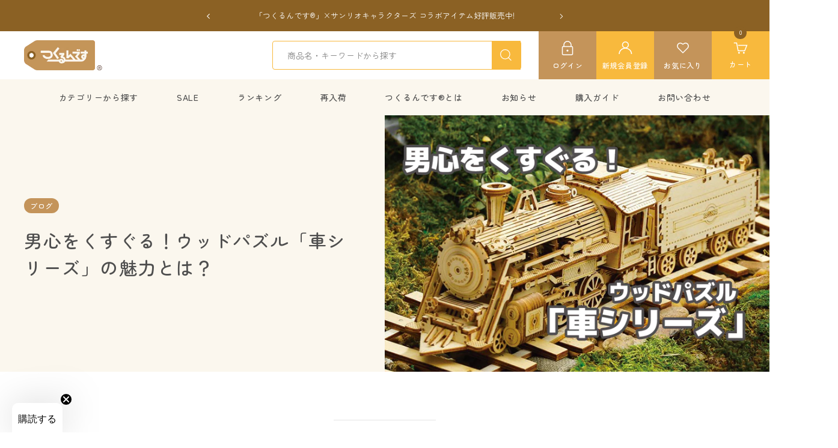

--- FILE ---
content_type: text/html; charset=utf-8
request_url: https://www.tukurundesu.com/blogs/news/man-car
body_size: 49249
content:
<!doctype html><html class="no-js" lang="ja" dir="ltr">
  <head>
    <meta charset="utf-8">
    <meta name="viewport" content="width=device-width, initial-scale=1.0, height=device-height, minimum-scale=1.0, maximum-scale=1.0">
    <meta name="theme-color" content="#fbf7ee">

    <title>男心をくすぐる！ウッドパズル「車シリーズ」の魅力とは？</title><meta name="description" content="特に男性から大人気の3D ウッドパズル「車シリーズ」。精密な作りなので部屋のインテリアにもぴったりです。おうちの中で過ごす時間が長くなっているこの頃、室内で作れるウッドパズルに挑戦してみませんか？作り終わった後は外に持って行って、写真をとってSNSにアップするのもおすすめです。お子様と休日に一緒に作るのも楽しいですね！難易度の高いウッドパズルに興味がある方は、是非チェックしてください。 工作が楽しい！つくるんです「車シリーズ」 車シリーズは、繊細なパーツが多く対象年齢は14歳以上推奨です。その分、出来上がりは車の細かい部分まで精密に作られており、みているだけでワクワクします。お子様が作るのに、ちょっと難しいところはぜひ保護者の方が手"><link rel="canonical" href="https://www.tukurundesu.com/blogs/news/man-car"><link rel="shortcut icon" href="//www.tukurundesu.com/cdn/shop/files/logo-square.png?v=1686800024&width=96" type="image/png"><link rel="preconnect" href="https://cdn.shopify.com">
    <link rel="dns-prefetch" href="https://productreviews.shopifycdn.com">
    <link rel="dns-prefetch" href="https://www.google-analytics.com"><link rel="preconnect" href="https://fonts.shopifycdn.com" crossorigin><link rel="preload" as="style" href="//www.tukurundesu.com/cdn/shop/t/10/assets/theme.css?v=12962571399263327001747142599">
    <link rel="preload" as="style" href="//www.tukurundesu.com/cdn/shop/t/10/assets/custom.css?v=181327571104506290001760058304">
    
    <link rel="preload" as="script" href="//www.tukurundesu.com/cdn/shop/t/10/assets/vendor.js?v=32643890569905814191742979208">
    <link rel="preload" as="script" href="//www.tukurundesu.com/cdn/shop/t/10/assets/theme.js?v=108561701893297286041742979208"><meta property="og:type" content="article">
  <meta property="og:title" content="男心をくすぐる！ウッドパズル「車シリーズ」の魅力とは？"><meta property="og:image" content="http://www.tukurundesu.com/cdn/shop/articles/image-170444.png?v=1663735958&width=1024">
  <meta property="og:image:secure_url" content="https://www.tukurundesu.com/cdn/shop/articles/image-170444.png?v=1663735958&width=1024">
  <meta property="og:image:width" content="900">
  <meta property="og:image:height" content="600"><meta property="og:description" content="特に男性から大人気の3D ウッドパズル「車シリーズ」。精密な作りなので部屋のインテリアにもぴったりです。おうちの中で過ごす時間が長くなっているこの頃、室内で作れるウッドパズルに挑戦してみませんか？作り終わった後は外に持って行って、写真をとってSNSにアップするのもおすすめです。お子様と休日に一緒に作るのも楽しいですね！難易度の高いウッドパズルに興味がある方は、是非チェックしてください。 工作が楽しい！つくるんです「車シリーズ」 車シリーズは、繊細なパーツが多く対象年齢は14歳以上推奨です。その分、出来上がりは車の細かい部分まで精密に作られており、みているだけでワクワクします。お子様が作るのに、ちょっと難しいところはぜひ保護者の方が手"><meta property="og:url" content="https://www.tukurundesu.com/blogs/news/man-car">
<meta property="og:site_name" content="つくるんです公式"><meta name="twitter:card" content="summary"><meta name="twitter:title" content="男心をくすぐる！ウッドパズル「車シリーズ」の魅力とは？">
  <meta name="twitter:description" content="
特に男性から大人気の3D ウッドパズル「車シリーズ」。精密な作りなので部屋のインテリアにもぴったりです。おうちの中で過ごす時間が長くなっているこの頃、室内で作れるウッドパズルに挑戦してみませんか？作り終わった後は外に持って行って、写真をとってSNSにアップするのもおすすめです。お子様と休日に一緒に作るのも楽しいですね！難易度の高いウッドパズルに興味がある方は、是非チェックしてください。
工作が楽しい！つくるんです「車シリーズ」

車シリーズは、繊細なパーツが多く対象年齢は14歳以上推奨です。その分、出来上がりは車の細かい部分まで精密に作られており、みているだけでワクワクします。お子様が作るのに、ちょっと難しいところはぜひ保護者の方が手伝ってあげてくださいね。どの車にも魅力があるので、今回は一つ一つご紹介します。

ゼンマイで動く機関車



  


ゼンマイ仕掛けの機関車です。木の板から自分の手で組み立てた機関車が、ぜんまいで動く姿をみると感動を覚えます。シュッシュとあがる蒸気が見えてくるよう。
¥6,160
対象年齢：14才〜ピース数：349
「ゼンマイで動く機関車」の商品ページへ


オフロードカー



 


どんな道でもパワフルに駆け抜けるオフロードカー。パーツ数は369個とかなり多めなので、難易度は高めと言えます。後部座席まで精密に作られているので、飾ってインテリアにするのもいいですね。難しいウッドパズルに挑戦したい人にはおすすめです。
¥1,980
対象年齢：14才〜ピース数：369
「オフロードカー」の商品ページへ


レーシングカー



  


懐かしのクラシックなレーシングカーです。現実では見かける機会が少なくなったクラシックなレーシングカーは、家の目立つところにおきたくなります。パーツ数は220個で車シリーズの中では最も少ないモデルとなっています。
¥1,760
対象年齢：14才〜ピース数：220
「レーシングカー」の商品ページへ


トレーラーヘッド



  


後部に牽引車両を連結されるところまで再現されているトレーラーヘッドです。ドアの開閉ができる精密な作りですが、パワフルな外観は男の子にはたまらないデザインになっています。ピース数は286個で、パーツの数としては中間に位置するモデルです。
¥1,980
対象年齢：14才〜ピース数：286
「トレーラーヘッド」の商品ページへ


貨物蒸気機関車



 


蒸気をエネルギーにして力強く牽引する貨物蒸気機関車。アレンジ次第であの話題の機関車に変身！？多くの荷物と人を運ぶ力強い機関車です。出来上がりが大きめなので、達成感が十分に味わえます。
¥1,980
対象年齢：14才〜ピース数：308
「貨物蒸気機関車」の商品ページへ

かっこいい「車シリーズ」を作ろう！

車に詳しい方が作れば、再現度の高さに驚くかもしれません。仕上がりにニスや絵具を塗れば、さらにリアルな車のオブジェになります。子供の頃憧れていた車のオブジェをコレクションして、観賞する時間は特別な時間になることでしょう。つくるんですのキットは、必要な道具は一色入っていて、特別な道具は一切必要ありません。手元に届けばすぐに作り始められるので、プレゼントにもオススメです。子供から大人まで、男心をくすぐる、かっこいい車シリーズを作りませんか？
「3D ウッドパズル」の商品一覧ページへ"><meta name="twitter:image" content="https://www.tukurundesu.com/cdn/shop/articles/image-170444.png?v=1663735958&width=1200">
  <meta name="twitter:image:alt" content="男心をくすぐる！ウッドパズル「車シリーズ」の魅力とは？ - つくるんです公式">
    <script type="application/ld+json">{"@context":"http:\/\/schema.org\/","@id":"\/blogs\/news\/man-car#article","@type":"Article","mainEntityOfPage":{"@type":"WebPage","@id":"https:\/\/www.tukurundesu.com\/blogs\/news\/man-car"},"articleBody":"\n特に男性から大人気の3D ウッドパズル「車シリーズ」。精密な作りなので部屋のインテリアにもぴったりです。おうちの中で過ごす時間が長くなっているこの頃、室内で作れるウッドパズルに挑戦してみませんか？作り終わった後は外に持って行って、写真をとってSNSにアップするのもおすすめです。お子様と休日に一緒に作るのも楽しいですね！難易度の高いウッドパズルに興味がある方は、是非チェックしてください。\n工作が楽しい！つくるんです「車シリーズ」\n\n車シリーズは、繊細なパーツが多く対象年齢は14歳以上推奨です。その分、出来上がりは車の細かい部分まで精密に作られており、みているだけでワクワクします。お子様が作るのに、ちょっと難しいところはぜひ保護者の方が手伝ってあげてくださいね。どの車にも魅力があるので、今回は一つ一つご紹介します。\n\nゼンマイで動く機関車\n\n\n\n  \n\n\nゼンマイ仕掛けの機関車です。木の板から自分の手で組み立てた機関車が、ぜんまいで動く姿をみると感動を覚えます。シュッシュとあがる蒸気が見えてくるよう。\n¥6,160\n対象年齢：14才〜ピース数：349\n「ゼンマイで動く機関車」の商品ページへ\n\n\nオフロードカー\n\n\n\n \n\n\nどんな道でもパワフルに駆け抜けるオフロードカー。パーツ数は369個とかなり多めなので、難易度は高めと言えます。後部座席まで精密に作られているので、飾ってインテリアにするのもいいですね。難しいウッドパズルに挑戦したい人にはおすすめです。\n¥1,980\n対象年齢：14才〜ピース数：369\n「オフロードカー」の商品ページへ\n\n\nレーシングカー\n\n\n\n  \n\n\n懐かしのクラシックなレーシングカーです。現実では見かける機会が少なくなったクラシックなレーシングカーは、家の目立つところにおきたくなります。パーツ数は220個で車シリーズの中では最も少ないモデルとなっています。\n¥1,760\n対象年齢：14才〜ピース数：220\n「レーシングカー」の商品ページへ\n\n\nトレーラーヘッド\n\n\n\n  \n\n\n後部に牽引車両を連結されるところまで再現されているトレーラーヘッドです。ドアの開閉ができる精密な作りですが、パワフルな外観は男の子にはたまらないデザインになっています。ピース数は286個で、パーツの数としては中間に位置するモデルです。\n¥1,980\n対象年齢：14才〜ピース数：286\n「トレーラーヘッド」の商品ページへ\n\n\n貨物蒸気機関車\n\n\n\n \n\n\n蒸気をエネルギーにして力強く牽引する貨物蒸気機関車。アレンジ次第であの話題の機関車に変身！？多くの荷物と人を運ぶ力強い機関車です。出来上がりが大きめなので、達成感が十分に味わえます。\n¥1,980\n対象年齢：14才〜ピース数：308\n「貨物蒸気機関車」の商品ページへ\n\nかっこいい「車シリーズ」を作ろう！\n\n車に詳しい方が作れば、再現度の高さに驚くかもしれません。仕上がりにニスや絵具を塗れば、さらにリアルな車のオブジェになります。子供の頃憧れていた車のオブジェをコレクションして、観賞する時間は特別な時間になることでしょう。つくるんですのキットは、必要な道具は一色入っていて、特別な道具は一切必要ありません。手元に届けばすぐに作り始められるので、プレゼントにもオススメです。子供から大人まで、男心をくすぐる、かっこいい車シリーズを作りませんか？\n「3D ウッドパズル」の商品一覧ページへ","headline":"男心をくすぐる！ウッドパズル「車シリーズ」の魅力とは？","description":"","image":"https:\/\/www.tukurundesu.com\/cdn\/shop\/articles\/image-170444.png?v=1663735958\u0026width=1920","datePublished":"2021-03-29T18:39:44+09:00","dateModified":"2021-04-05T18:00:00+09:00","author":{"@type":"Person","name":"P＆M本部"},"publisher":{"@type":"Organization","name":"つくるんです公式"}}</script><script type="application/ld+json">
  {
    "@context": "https://schema.org",
    "@type": "BreadcrumbList",
    "itemListElement": [{
        "@type": "ListItem",
        "position": 1,
        "name": "TOP",
        "item": "https://www.tukurundesu.com"
      },{
            "@type": "ListItem",
            "position": 2,
            "name": "お知らせ",
            "item": "https://www.tukurundesu.com/blogs/news"
          }, {
            "@type": "ListItem",
            "position": 3,
            "name": "お知らせ",
            "item": "https://www.tukurundesu.com/blogs/news/man-car"
          }]
  }
</script>
    <link rel="preload" href="//www.tukurundesu.com/cdn/fonts/zen_maru_gothic/zenmarugothic_n4.d24d7d4b2cd2584cb1478701c63359b627944b22.woff2" as="font" type="font/woff2" crossorigin><link rel="preload" href="//www.tukurundesu.com/cdn/fonts/zen_maru_gothic/zenmarugothic_n4.d24d7d4b2cd2584cb1478701c63359b627944b22.woff2" as="font" type="font/woff2" crossorigin><style>
  /* Typography (heading) */
  @font-face {
  font-family: "Zen Maru Gothic";
  font-weight: 400;
  font-style: normal;
  font-display: swap;
  src: url("//www.tukurundesu.com/cdn/fonts/zen_maru_gothic/zenmarugothic_n4.d24d7d4b2cd2584cb1478701c63359b627944b22.woff2") format("woff2"),
       url("//www.tukurundesu.com/cdn/fonts/zen_maru_gothic/zenmarugothic_n4.e1d4424aa50ca093c4878e9448afe7a5023d457a.woff") format("woff");
}

/* Typography (body) */
  @font-face {
  font-family: "Zen Maru Gothic";
  font-weight: 400;
  font-style: normal;
  font-display: swap;
  src: url("//www.tukurundesu.com/cdn/fonts/zen_maru_gothic/zenmarugothic_n4.d24d7d4b2cd2584cb1478701c63359b627944b22.woff2") format("woff2"),
       url("//www.tukurundesu.com/cdn/fonts/zen_maru_gothic/zenmarugothic_n4.e1d4424aa50ca093c4878e9448afe7a5023d457a.woff") format("woff");
}

@font-face {
  font-family: "Zen Maru Gothic";
  font-weight: 500;
  font-style: normal;
  font-display: swap;
  src: url("//www.tukurundesu.com/cdn/fonts/zen_maru_gothic/zenmarugothic_n5.d03fd16a77dec18fbd4250628b65e3169701e809.woff2") format("woff2"),
       url("//www.tukurundesu.com/cdn/fonts/zen_maru_gothic/zenmarugothic_n5.3569cca06c6fdb5a0c37b5731e1da8bf35dbfc99.woff") format("woff");
}

:root {--heading-color: 78, 78, 78;
    --text-color: 78, 78, 78;
    --background: 255, 255, 255;
    --secondary-background: 251, 247, 238;
    --border-color: 228, 228, 228;
    --border-color-darker: 184, 184, 184;
    --success-color: 46, 158, 123;
    --success-background: 213, 236, 229;
    --error-color: 222, 42, 42;
    --error-background: 253, 240, 240;
    --primary-button-background: 139, 97, 36;
    --primary-button-text-color: 255, 255, 255;
    --secondary-button-background: 196, 148, 90;
    --secondary-button-text-color: 78, 78, 78;
    --product-star-rating: 248, 185, 61;
    --product-on-sale-accent: 223, 88, 87;
    --product-sold-out-accent: 111, 113, 155;
    --product-custom-label-background: 196, 148, 90;
    --product-custom-label-text-color: 0, 0, 0;
    --product-custom-label-2-background: 55, 131, 89;
    --product-custom-label-2-text-color: 255, 255, 255;
    --product-low-stock-text-color: 223, 88, 87;
    --product-in-stock-text-color: 139, 97, 36;
    --loading-bar-background: 78, 78, 78;

    /* We duplicate some "base" colors as root colors, which is useful to use on drawer elements or popover without. Those should not be overridden to avoid issues */
    --root-heading-color: 78, 78, 78;
    --root-text-color: 78, 78, 78;
    --root-background: 255, 255, 255;
    --root-border-color: 228, 228, 228;
    --root-primary-button-background: 139, 97, 36;
    --root-primary-button-text-color: 255, 255, 255;

    --base-font-size: 14px;
    --heading-font-family: "Zen Maru Gothic";
    --heading-font-weight: 400;
    --heading-font-style: normal;
    --heading-text-transform: normal;
    --text-font-family: "Zen Maru Gothic";
    --text-font-weight: 400;
    --text-font-style: normal;
    --text-font-bold-weight: 500;

    /* Typography (font size) */
    --heading-xxsmall-font-size: 11px;
    --heading-xsmall-font-size: 11px;
    --heading-small-font-size: 12px;
    --heading-large-font-size: 36px;
    --heading-h1-font-size: 36px;
    --heading-h2-font-size: 30px;
    --heading-h3-font-size: 26px;
    --heading-h4-font-size: 24px;
    --heading-h5-font-size: 20px;
    --heading-h6-font-size: 16px;

    /* Control the look and feel of the theme by changing radius of various elements */
    --button-border-radius: 0px;
    --block-border-radius: 0px;
    --block-border-radius-reduced: 0px;
    --color-swatch-border-radius: 0px;

    /* Button size */
    --button-height: 48px;
    --button-small-height: 40px;

    /* Form related */
    --form-input-field-height: 48px;
    --form-input-gap: 16px;
    --form-submit-margin: 24px;

    /* Product listing related variables */
    --product-list-block-spacing: 32px;

    /* Video related */
    --play-button-background: 255, 255, 255;
    --play-button-arrow: 78, 78, 78;

    /* RTL support */
    --transform-logical-flip: 1;
    --transform-origin-start: left;
    --transform-origin-end: right;

    /* Other */
    --zoom-cursor-svg-url: url(//www.tukurundesu.com/cdn/shop/t/10/assets/zoom-cursor.svg?v=154218868808541546821746592031);
    --arrow-right-svg-url: url(//www.tukurundesu.com/cdn/shop/t/10/assets/arrow-right.svg?v=12760217468831739161746592031);
    --arrow-left-svg-url: url(//www.tukurundesu.com/cdn/shop/t/10/assets/arrow-left.svg?v=160742495493030123021746592031);

    /* Some useful variables that we can reuse in our CSS. Some explanation are needed for some of them:
       - container-max-width-minus-gutters: represents the container max width without the edge gutters
       - container-outer-width: considering the screen width, represent all the space outside the container
       - container-outer-margin: same as container-outer-width but get set to 0 inside a container
       - container-inner-width: the effective space inside the container (minus gutters)
       - grid-column-width: represents the width of a single column of the grid
       - vertical-breather: this is a variable that defines the global "spacing" between sections, and inside the section
                            to create some "breath" and minimum spacing
     */
    --container-max-width: 1600px;
    --container-gutter: 24px;
    --container-max-width-minus-gutters: calc(var(--container-max-width) - (var(--container-gutter)) * 2);
    --container-outer-width: max(calc((100vw - var(--container-max-width-minus-gutters)) / 2), var(--container-gutter));
    --container-outer-margin: var(--container-outer-width);
    --container-inner-width: calc(100vw - var(--container-outer-width) * 2);

    --grid-column-count: 10;
    --grid-gap: 24px;
    --grid-column-width: calc((100vw - var(--container-outer-width) * 2 - var(--grid-gap) * (var(--grid-column-count) - 1)) / var(--grid-column-count));

    --vertical-breather: 48px;
    --vertical-breather-tight: 48px;

    /* Shopify related variables */
    --payment-terms-background-color: #ffffff;
  }

  @media screen and (min-width: 741px) {
    :root {
      --container-gutter: 40px;
      --grid-column-count: 20;
      --vertical-breather: 64px;
      --vertical-breather-tight: 64px;

      /* Typography (font size) */
      --heading-xsmall-font-size: 12px;
      --heading-small-font-size: 13px;
      --heading-large-font-size: 52px;
      --heading-h1-font-size: 48px;
      --heading-h2-font-size: 38px;
      --heading-h3-font-size: 32px;
      --heading-h4-font-size: 24px;
      --heading-h5-font-size: 20px;
      --heading-h6-font-size: 18px;

      /* Form related */
      --form-input-field-height: 52px;
      --form-submit-margin: 32px;

      /* Button size */
      --button-height: 52px;
      --button-small-height: 44px;
    }
  }

  @media screen and (min-width: 1200px) {
    :root {
      --vertical-breather: 80px;
      --vertical-breather-tight: 64px;
      --product-list-block-spacing: 48px;

      /* Typography */
      --heading-large-font-size: 64px;
      --heading-h1-font-size: 56px;
      --heading-h2-font-size: 48px;
      --heading-h3-font-size: 36px;
      --heading-h4-font-size: 30px;
      --heading-h5-font-size: 24px;
      --heading-h6-font-size: 18px;
    }
  }

  @media screen and (min-width: 1600px) {
    :root {
      --vertical-breather: 90px;
      --vertical-breather-tight: 64px;
    }
  }
</style>
    <script>
  // This allows to expose several variables to the global scope, to be used in scripts
  window.themeVariables = {
    settings: {
      direction: "ltr",
      pageType: "article",
      cartCount: 0,
      moneyFormat: "¥{{amount_no_decimals}}",
      moneyWithCurrencyFormat: "¥{{amount_no_decimals}} JPY",
      showVendor: false,
      discountMode: "percentage",
      currencyCodeEnabled: false,
      cartType: "message",
      cartCurrency: "JPY",
      mobileZoomFactor: 2.5
    },

    routes: {
      host: "www.tukurundesu.com",
      rootUrl: "\/",
      rootUrlWithoutSlash: '',
      cartUrl: "\/cart",
      cartAddUrl: "\/cart\/add",
      cartChangeUrl: "\/cart\/change",
      searchUrl: "\/search",
      predictiveSearchUrl: "\/search\/suggest",
      productRecommendationsUrl: "\/recommendations\/products"
    },

    strings: {
      accessibilityDelete: "削除",
      accessibilityClose: "閉じる",
      collectionSoldOut: "売り切れ",
      collectionDiscount: "@savings@OFF",
      productSalePrice: "セール価格",
      productRegularPrice: "通常価格",
      productFormUnavailable: "選択不可能",
      productFormSoldOut: "売り切れ",
      productFormPreOrder: "先行予約",
      productFormAddToCart: "カートに追加",
      searchNoResults: "結果は見つかりませんでした",
      searchNewSearch: "新規検索",
      searchProducts: "商品",
      searchArticles: "ジャーナル",
      searchPages: "ページ",
      searchCollections: "コレクション一覧",
      cartViewCart: "カートを見る",
      cartItemAdded: "アイテムがカートに追加されました！",
      cartItemAddedShort: "カートに追加されました！",
      cartAddOrderNote: "注文メモの追加",
      cartEditOrderNote: "注文メモを編集する",
      shippingEstimatorNoResults: "申し訳ありませんが、お客様のご住所への発送は現在行っておりません",
      shippingEstimatorOneResult: "お客様のご住所には1つの配送料金が適用されます:",
      shippingEstimatorMultipleResults: "お客様のご住所に合わせて、複数の配送料金が選択できます:",
      shippingEstimatorError: "配送料金の取得中に1つ以上のエラーが発生しました:"
    },

    libs: {
      flickity: "\/\/www.tukurundesu.com\/cdn\/shop\/t\/10\/assets\/flickity.js?v=176646718982628074891742979208",
      photoswipe: "\/\/www.tukurundesu.com\/cdn\/shop\/t\/10\/assets\/photoswipe.js?v=132268647426145925301742979208",
      qrCode: "\/\/www.tukurundesu.com\/cdn\/shopifycloud\/storefront\/assets\/themes_support\/vendor\/qrcode-3f2b403b.js"
    },

    breakpoints: {
      phone: 'screen and (max-width: 740px)',
      tablet: 'screen and (min-width: 741px) and (max-width: 999px)',
      tabletAndUp: 'screen and (min-width: 741px)',
      pocket: 'screen and (max-width: 999px)',
      lap: 'screen and (min-width: 1000px) and (max-width: 1199px)',
      lapAndUp: 'screen and (min-width: 1000px)',
      desktop: 'screen and (min-width: 1200px)',
      wide: 'screen and (min-width: 1400px)'
    }
  };

  window.addEventListener('pageshow', async () => {
    const cartContent = await (await fetch(`${window.themeVariables.routes.cartUrl}.js`, {cache: 'reload'})).json();
    document.documentElement.dispatchEvent(new CustomEvent('cart:refresh', {detail: {cart: cartContent}}));
  });

  if ('noModule' in HTMLScriptElement.prototype) {
    // Old browsers (like IE) that does not support module will be considered as if not executing JS at all
    document.documentElement.className = document.documentElement.className.replace('no-js', 'js');

    requestAnimationFrame(() => {
      const viewportHeight = (window.visualViewport ? window.visualViewport.height : document.documentElement.clientHeight);
      document.documentElement.style.setProperty('--window-height',viewportHeight + 'px');
    });
  }</script>

    <link rel="stylesheet" href="//www.tukurundesu.com/cdn/shop/t/10/assets/theme.css?v=12962571399263327001747142599">
    <link rel="stylesheet" href="//www.tukurundesu.com/cdn/shop/t/10/assets/custom.css?v=181327571104506290001760058304">
    

    <script src="//www.tukurundesu.com/cdn/shop/t/10/assets/vendor.js?v=32643890569905814191742979208" defer></script>
    <script src="//www.tukurundesu.com/cdn/shop/t/10/assets/theme.js?v=108561701893297286041742979208" defer></script>
    <script src="//www.tukurundesu.com/cdn/shop/t/10/assets/custom.js?v=180692860931354360741747017051" defer></script>

    <script>window.performance && window.performance.mark && window.performance.mark('shopify.content_for_header.start');</script><meta name="google-site-verification" content="WEJgvkoHxwsBnmnnDO1pBTcqgi6U_vRrvo-kd8J26RM">
<meta id="shopify-digital-wallet" name="shopify-digital-wallet" content="/43994120346/digital_wallets/dialog">
<meta name="shopify-checkout-api-token" content="3a21c26bb0833a2f15393c89004a75ff">
<link rel="alternate" type="application/atom+xml" title="Feed" href="/blogs/news.atom" />
<script async="async" src="/checkouts/internal/preloads.js?locale=ja-JP"></script>
<script id="apple-pay-shop-capabilities" type="application/json">{"shopId":43994120346,"countryCode":"JP","currencyCode":"JPY","merchantCapabilities":["supports3DS"],"merchantId":"gid:\/\/shopify\/Shop\/43994120346","merchantName":"つくるんです公式","requiredBillingContactFields":["postalAddress","email","phone"],"requiredShippingContactFields":["postalAddress","email","phone"],"shippingType":"shipping","supportedNetworks":["visa","masterCard","amex"],"total":{"type":"pending","label":"つくるんです公式","amount":"1.00"},"shopifyPaymentsEnabled":true,"supportsSubscriptions":true}</script>
<script id="shopify-features" type="application/json">{"accessToken":"3a21c26bb0833a2f15393c89004a75ff","betas":["rich-media-storefront-analytics"],"domain":"www.tukurundesu.com","predictiveSearch":false,"shopId":43994120346,"locale":"ja"}</script>
<script>var Shopify = Shopify || {};
Shopify.shop = "tukurundesu.myshopify.com";
Shopify.locale = "ja";
Shopify.currency = {"active":"JPY","rate":"1.0"};
Shopify.country = "JP";
Shopify.theme = {"name":"ByR6B_custom","id":167684833527,"schema_name":"Focal","schema_version":"12.4.0","theme_store_id":714,"role":"main"};
Shopify.theme.handle = "null";
Shopify.theme.style = {"id":null,"handle":null};
Shopify.cdnHost = "www.tukurundesu.com/cdn";
Shopify.routes = Shopify.routes || {};
Shopify.routes.root = "/";</script>
<script type="module">!function(o){(o.Shopify=o.Shopify||{}).modules=!0}(window);</script>
<script>!function(o){function n(){var o=[];function n(){o.push(Array.prototype.slice.apply(arguments))}return n.q=o,n}var t=o.Shopify=o.Shopify||{};t.loadFeatures=n(),t.autoloadFeatures=n()}(window);</script>
<script id="shop-js-analytics" type="application/json">{"pageType":"article"}</script>
<script defer="defer" async type="module" src="//www.tukurundesu.com/cdn/shopifycloud/shop-js/modules/v2/client.init-shop-cart-sync_0MstufBG.ja.esm.js"></script>
<script defer="defer" async type="module" src="//www.tukurundesu.com/cdn/shopifycloud/shop-js/modules/v2/chunk.common_jll-23Z1.esm.js"></script>
<script defer="defer" async type="module" src="//www.tukurundesu.com/cdn/shopifycloud/shop-js/modules/v2/chunk.modal_HXih6-AF.esm.js"></script>
<script type="module">
  await import("//www.tukurundesu.com/cdn/shopifycloud/shop-js/modules/v2/client.init-shop-cart-sync_0MstufBG.ja.esm.js");
await import("//www.tukurundesu.com/cdn/shopifycloud/shop-js/modules/v2/chunk.common_jll-23Z1.esm.js");
await import("//www.tukurundesu.com/cdn/shopifycloud/shop-js/modules/v2/chunk.modal_HXih6-AF.esm.js");

  window.Shopify.SignInWithShop?.initShopCartSync?.({"fedCMEnabled":true,"windoidEnabled":true});

</script>
<script>(function() {
  var isLoaded = false;
  function asyncLoad() {
    if (isLoaded) return;
    isLoaded = true;
    var urls = ["https:\/\/asia-northeast1-affiliate-pr.cloudfunctions.net\/script?shop=tukurundesu.myshopify.com","https:\/\/cdn.opinew.com\/js\/opinew-active.js?shop=tukurundesu.myshopify.com","https:\/\/cks3.amplifiedcdn.com\/ckjs.production.min.js?unique_id=tukurundesu.myshopify.com\u0026shop=tukurundesu.myshopify.com","https:\/\/ccjs.amplifiedcdn.com\/ccjs.umd.js?unique_id=tukurundesu.myshopify.com\u0026shop=tukurundesu.myshopify.com","https:\/\/cdn.nfcube.com\/instafeed-592d8c7e3170641f590ed7a63549232a.js?shop=tukurundesu.myshopify.com","\/\/cdn.shopify.com\/proxy\/648edef9830c60551d8e506bb2bfb6b824221be27b0a2189c516a257bec4ff85\/app-service-dot-mikawaya-prod.an.r.appspot.com\/order_status_page.js?shop=tukurundesu.myshopify.com\u0026sp-cache-control=cHVibGljLCBtYXgtYWdlPTkwMA"];
    for (var i = 0; i < urls.length; i++) {
      var s = document.createElement('script');
      s.type = 'text/javascript';
      s.async = true;
      s.src = urls[i];
      var x = document.getElementsByTagName('script')[0];
      x.parentNode.insertBefore(s, x);
    }
  };
  if(window.attachEvent) {
    window.attachEvent('onload', asyncLoad);
  } else {
    window.addEventListener('load', asyncLoad, false);
  }
})();</script>
<script id="__st">var __st={"a":43994120346,"offset":32400,"reqid":"02ee10b7-9258-4ec7-acb5-75022e6e501b-1769519280","pageurl":"www.tukurundesu.com\/blogs\/news\/man-car","s":"articles-555661394074","u":"7a70323ae7b8","p":"article","rtyp":"article","rid":555661394074};</script>
<script>window.ShopifyPaypalV4VisibilityTracking = true;</script>
<script id="captcha-bootstrap">!function(){'use strict';const t='contact',e='account',n='new_comment',o=[[t,t],['blogs',n],['comments',n],[t,'customer']],c=[[e,'customer_login'],[e,'guest_login'],[e,'recover_customer_password'],[e,'create_customer']],r=t=>t.map((([t,e])=>`form[action*='/${t}']:not([data-nocaptcha='true']) input[name='form_type'][value='${e}']`)).join(','),a=t=>()=>t?[...document.querySelectorAll(t)].map((t=>t.form)):[];function s(){const t=[...o],e=r(t);return a(e)}const i='password',u='form_key',d=['recaptcha-v3-token','g-recaptcha-response','h-captcha-response',i],f=()=>{try{return window.sessionStorage}catch{return}},m='__shopify_v',_=t=>t.elements[u];function p(t,e,n=!1){try{const o=window.sessionStorage,c=JSON.parse(o.getItem(e)),{data:r}=function(t){const{data:e,action:n}=t;return t[m]||n?{data:e,action:n}:{data:t,action:n}}(c);for(const[e,n]of Object.entries(r))t.elements[e]&&(t.elements[e].value=n);n&&o.removeItem(e)}catch(o){console.error('form repopulation failed',{error:o})}}const l='form_type',E='cptcha';function T(t){t.dataset[E]=!0}const w=window,h=w.document,L='Shopify',v='ce_forms',y='captcha';let A=!1;((t,e)=>{const n=(g='f06e6c50-85a8-45c8-87d0-21a2b65856fe',I='https://cdn.shopify.com/shopifycloud/storefront-forms-hcaptcha/ce_storefront_forms_captcha_hcaptcha.v1.5.2.iife.js',D={infoText:'hCaptchaによる保護',privacyText:'プライバシー',termsText:'利用規約'},(t,e,n)=>{const o=w[L][v],c=o.bindForm;if(c)return c(t,g,e,D).then(n);var r;o.q.push([[t,g,e,D],n]),r=I,A||(h.body.append(Object.assign(h.createElement('script'),{id:'captcha-provider',async:!0,src:r})),A=!0)});var g,I,D;w[L]=w[L]||{},w[L][v]=w[L][v]||{},w[L][v].q=[],w[L][y]=w[L][y]||{},w[L][y].protect=function(t,e){n(t,void 0,e),T(t)},Object.freeze(w[L][y]),function(t,e,n,w,h,L){const[v,y,A,g]=function(t,e,n){const i=e?o:[],u=t?c:[],d=[...i,...u],f=r(d),m=r(i),_=r(d.filter((([t,e])=>n.includes(e))));return[a(f),a(m),a(_),s()]}(w,h,L),I=t=>{const e=t.target;return e instanceof HTMLFormElement?e:e&&e.form},D=t=>v().includes(t);t.addEventListener('submit',(t=>{const e=I(t);if(!e)return;const n=D(e)&&!e.dataset.hcaptchaBound&&!e.dataset.recaptchaBound,o=_(e),c=g().includes(e)&&(!o||!o.value);(n||c)&&t.preventDefault(),c&&!n&&(function(t){try{if(!f())return;!function(t){const e=f();if(!e)return;const n=_(t);if(!n)return;const o=n.value;o&&e.removeItem(o)}(t);const e=Array.from(Array(32),(()=>Math.random().toString(36)[2])).join('');!function(t,e){_(t)||t.append(Object.assign(document.createElement('input'),{type:'hidden',name:u})),t.elements[u].value=e}(t,e),function(t,e){const n=f();if(!n)return;const o=[...t.querySelectorAll(`input[type='${i}']`)].map((({name:t})=>t)),c=[...d,...o],r={};for(const[a,s]of new FormData(t).entries())c.includes(a)||(r[a]=s);n.setItem(e,JSON.stringify({[m]:1,action:t.action,data:r}))}(t,e)}catch(e){console.error('failed to persist form',e)}}(e),e.submit())}));const S=(t,e)=>{t&&!t.dataset[E]&&(n(t,e.some((e=>e===t))),T(t))};for(const o of['focusin','change'])t.addEventListener(o,(t=>{const e=I(t);D(e)&&S(e,y())}));const B=e.get('form_key'),M=e.get(l),P=B&&M;t.addEventListener('DOMContentLoaded',(()=>{const t=y();if(P)for(const e of t)e.elements[l].value===M&&p(e,B);[...new Set([...A(),...v().filter((t=>'true'===t.dataset.shopifyCaptcha))])].forEach((e=>S(e,t)))}))}(h,new URLSearchParams(w.location.search),n,t,e,['guest_login'])})(!0,!0)}();</script>
<script integrity="sha256-4kQ18oKyAcykRKYeNunJcIwy7WH5gtpwJnB7kiuLZ1E=" data-source-attribution="shopify.loadfeatures" defer="defer" src="//www.tukurundesu.com/cdn/shopifycloud/storefront/assets/storefront/load_feature-a0a9edcb.js" crossorigin="anonymous"></script>
<script data-source-attribution="shopify.dynamic_checkout.dynamic.init">var Shopify=Shopify||{};Shopify.PaymentButton=Shopify.PaymentButton||{isStorefrontPortableWallets:!0,init:function(){window.Shopify.PaymentButton.init=function(){};var t=document.createElement("script");t.src="https://www.tukurundesu.com/cdn/shopifycloud/portable-wallets/latest/portable-wallets.ja.js",t.type="module",document.head.appendChild(t)}};
</script>
<script data-source-attribution="shopify.dynamic_checkout.buyer_consent">
  function portableWalletsHideBuyerConsent(e){var t=document.getElementById("shopify-buyer-consent"),n=document.getElementById("shopify-subscription-policy-button");t&&n&&(t.classList.add("hidden"),t.setAttribute("aria-hidden","true"),n.removeEventListener("click",e))}function portableWalletsShowBuyerConsent(e){var t=document.getElementById("shopify-buyer-consent"),n=document.getElementById("shopify-subscription-policy-button");t&&n&&(t.classList.remove("hidden"),t.removeAttribute("aria-hidden"),n.addEventListener("click",e))}window.Shopify?.PaymentButton&&(window.Shopify.PaymentButton.hideBuyerConsent=portableWalletsHideBuyerConsent,window.Shopify.PaymentButton.showBuyerConsent=portableWalletsShowBuyerConsent);
</script>
<script data-source-attribution="shopify.dynamic_checkout.cart.bootstrap">document.addEventListener("DOMContentLoaded",(function(){function t(){return document.querySelector("shopify-accelerated-checkout-cart, shopify-accelerated-checkout")}if(t())Shopify.PaymentButton.init();else{new MutationObserver((function(e,n){t()&&(Shopify.PaymentButton.init(),n.disconnect())})).observe(document.body,{childList:!0,subtree:!0})}}));
</script>
<script id='scb4127' type='text/javascript' async='' src='https://www.tukurundesu.com/cdn/shopifycloud/privacy-banner/storefront-banner.js'></script><link id="shopify-accelerated-checkout-styles" rel="stylesheet" media="screen" href="https://www.tukurundesu.com/cdn/shopifycloud/portable-wallets/latest/accelerated-checkout-backwards-compat.css" crossorigin="anonymous">
<style id="shopify-accelerated-checkout-cart">
        #shopify-buyer-consent {
  margin-top: 1em;
  display: inline-block;
  width: 100%;
}

#shopify-buyer-consent.hidden {
  display: none;
}

#shopify-subscription-policy-button {
  background: none;
  border: none;
  padding: 0;
  text-decoration: underline;
  font-size: inherit;
  cursor: pointer;
}

#shopify-subscription-policy-button::before {
  box-shadow: none;
}

      </style>

<script>window.performance && window.performance.mark && window.performance.mark('shopify.content_for_header.end');</script>
  <link rel="preload" href="https://cdn.opinew.com/styles/opw-icons/style.css" as="style" onload="this.onload=null;this.rel='stylesheet'">
    <noscript><link rel="stylesheet" href="https://cdn.opinew.com/styles/opw-icons/style.css"></noscript>
<style id='opinew_product_plugin_css'>
    .opinew-stars-plugin-product .opinew-star-plugin-inside .stars-color, 
    .opinew-stars-plugin-product .stars-color, 
    .stars-color {
        color:#FFC617 !important;
    }
    .opinew-stars-plugin-link {
        cursor: pointer;
    }
    .opinew-no-reviews-stars-plugin:hover {
        color: #C45500;
    }
    
    .opw-widget-wrapper-default {
        max-width: 1200px;
        margin: 0 auto;
    }
    
            #opinew-stars-plugin-product {
                text-align:left;
            }
            
            .opinew-stars-plugin-product-list {
                text-align:left;
            }
             .opinew-star-plugin-inside i.opw-noci:empty{display:inherit!important}#opinew_all_reviews_plugin_app:empty,#opinew_badge_plugin_app:empty,#opinew_carousel_plugin_app:empty,#opinew_product_floating_widget:empty,#opinew_product_plugin_app:empty,#opinew_review_request_app:empty,.opinew-all-reviews-plugin-dynamic:empty,.opinew-badge-plugin-dynamic:empty,.opinew-carousel-plugin-dynamic:empty,.opinew-product-plugin-dynamic:empty,.opinew-review-request-dynamic:empty,.opw-dynamic-stars-collection:empty,.opw-dynamic-stars:empty{display:block!important} #opinew-reviews-product-page-code {
  margin-bottom:1em;
}

#opw-review-request-form .opw-add-review-image-container label {
    line-height: 130%;
    border-radius: 50px;
}

#opw-review-request-form .opw-add-review-image-container label i ,
#opw-review-request-form .opw-add-review-image-container label div {
    color:#fff;
    font-weight: normal;
    padding: .25em 2em;
}

.review-image-preview-container button {
    border-radius: 50px;
    color: #fff!important;
    font-weight: normal!important;
    padding: .5em 4em!important;
}

.opw-bethefirst-text  {
 padding:1em 0;
}

.thank-you-page img {
    max-width: 100px;
    margin: 1em auto!important;
    display:none;
}

.thank-you-page h2:after {
    content: "反映は数分ほど時間がかかります。";
    display: block;
    font-size: 16px;
    padding: 1em 0;
}

#opw-review-request-form label[for="review-body"] {
    display: none!important;
}

#opw-review-request-form label[for="username"]:after {
    content: "（ニックネーム可）";
    font-size: 11px;
} </style>
<meta id='opinew_config_container'  data-opwconfig='{&quot;server_url&quot;: &quot;https://api.opinew.com&quot;, &quot;shop&quot;: {&quot;id&quot;: 22215, &quot;name&quot;: &quot;\u3064\u304f\u308b\u3093\u3067\u3059\u516c\u5f0f&quot;, &quot;public_api_key&quot;: &quot;MW9RG00EXIBN9HBK7B3M&quot;, &quot;logo_url&quot;: null}, &quot;permissions&quot;: {&quot;no_branding&quot;: false, &quot;up_to3_photos&quot;: false, &quot;up_to5_photos&quot;: false, &quot;q_and_a&quot;: false, &quot;video_reviews&quot;: false, &quot;optimised_images&quot;: false, &quot;link_shops_single&quot;: false, &quot;link_shops_double&quot;: false, &quot;link_shops_unlimited&quot;: false, &quot;bazaarvoice_integration&quot;: false}, &quot;review_publishing&quot;: &quot;email&quot;, &quot;badge_shop_reviews_link&quot;: &quot;http://api.opinew.com/shop-reviews/22215&quot;, &quot;stars_color_product_and_collections&quot;: &quot;#FFC617&quot;, &quot;theme_transparent_color&quot;: &quot;initial&quot;, &quot;navbar_color&quot;: &quot;#FFFFFFFF&quot;, &quot;questions_and_answers_active&quot;: false, &quot;number_reviews_per_page&quot;: 4, &quot;show_customer_images_section&quot;: true, &quot;display_stars_if_no_reviews&quot;: true, &quot;stars_alignment_product_page&quot;: &quot;left&quot;, &quot;stars_alignment_product_page_mobile&quot;: &quot;center&quot;, &quot;stars_alignment_collections&quot;: &quot;left&quot;, &quot;stars_alignment_collections_mobile&quot;: &quot;center&quot;, &quot;badge_stars_color&quot;: &quot;#ffc617&quot;, &quot;badge_border_color&quot;: &quot;#dae1e7&quot;, &quot;badge_background_color&quot;: &quot;#ffffff&quot;, &quot;badge_text_color&quot;: &quot;#3C3C3C&quot;, &quot;badge_secondary_text_color&quot;: &quot;#606f7b&quot;, &quot;carousel_theme_style&quot;: &quot;card&quot;, &quot;carousel_stars_color&quot;: &quot;#FFC617&quot;, &quot;carousel_border_color&quot;: &quot;#c5c5c5&quot;, &quot;carousel_background_color&quot;: &quot;#ffffff00&quot;, &quot;carousel_controls_color&quot;: &quot;#5a5a5a&quot;, &quot;carousel_verified_badge_color&quot;: &quot;#38c172&quot;, &quot;carousel_text_color&quot;: &quot;#3d4852&quot;, &quot;carousel_secondary_text_color&quot;: &quot;#606f7b&quot;, &quot;carousel_product_name_color&quot;: &quot;#3d4852&quot;, &quot;carousel_widget_show_dates&quot;: true, &quot;carousel_border_active&quot;: false, &quot;carousel_auto_scroll&quot;: false, &quot;carousel_show_product_name&quot;: false, &quot;carousel_featured_reviews&quot;: [], &quot;display_widget_if_no_reviews&quot;: true, &quot;show_country_and_foreign_reviews&quot;: false, &quot;show_full_customer_names&quot;: false, &quot;custom_header_url&quot;: &quot;&quot;, &quot;custom_card_url&quot;: &quot;&quot;, &quot;custom_gallery_url&quot;: &quot;&quot;, &quot;default_sorting&quot;: &quot;recent&quot;, &quot;enable_widget_review_search&quot;: false, &quot;center_stars_mobile&quot;: false, &quot;center_stars_mobile_breakpoint&quot;: &quot;1000px&quot;, &quot;ab_test_active&quot;: null, &quot;request_form_stars_color&quot;: &quot;#FFC617&quot;, &quot;request_form_image_url&quot;: null, &quot;request_form_custom_css&quot;: null, &quot;request_form_show_ratings&quot;: null, &quot;request_form_display_shop_logo&quot;: null, &quot;request_form_display_product_image&quot;: null, &quot;request_form_progress_type&quot;: null, &quot;request_form_btn_color&quot;: &quot;#2f70ee&quot;, &quot;request_form_progress_bar_color&quot;: &quot;#2f70ee&quot;, &quot;request_form_background_color&quot;: &quot;#DCEBFC&quot;, &quot;request_form_card_background&quot;: &quot;#FFFFFF&quot;, &quot;can_display_photos&quot;: true, &quot;special_pagination&quot;: true, &quot;hide_review_count_widget&quot;: true, &quot;background_color&quot;: &quot;#ffffff00&quot;, &quot;buttons_color&quot;: &quot;#38C172FF&quot;, &quot;display_floating_widget&quot;: false, &quot;display_review_source&quot;: false, &quot;floating_widget_button_background_color&quot;: &quot;#000000&quot;, &quot;floating_widget_button_text_color&quot;: &quot;#ffffff&quot;, &quot;floating_widget_button_position&quot;: &quot;left&quot;, &quot;navbar_text_color&quot;: &quot;#564C4AFF&quot;, &quot;number_review_columns&quot;: 1, &quot;pagination_color&quot;: &quot;#564C4AFF&quot;, &quot;preferred_date_format&quot;: &quot;yyyy/MM/dd&quot;, &quot;preferred_language&quot;: &quot;ja&quot;, &quot;review_image_max_height&quot;: &quot;450px&quot;, &quot;reviews_card_border_active&quot;: false, &quot;reviews_card_border_color&quot;: &quot;#c5c5c5&quot;, &quot;secondary_text_color&quot;: &quot;#564C4AFF&quot;, &quot;show_large_review_image&quot;: true, &quot;show_review_images&quot;: true, &quot;show_star_bars&quot;: true, &quot;star_bars_width&quot;: &quot;100px&quot;, &quot;star_bars_width_auto&quot;: true, &quot;stars_color&quot;: &quot;#F8B93DFF&quot;, &quot;text_color&quot;: &quot;#564C4AFF&quot;, &quot;verified_badge_color&quot;: &quot;#38c172&quot;, &quot;widget_show_dates&quot;: true, &quot;widget_theme_style&quot;: &quot;card&quot;, &quot;widget_top_section_style&quot;: &quot;default&quot;, &quot;new_widget_version&quot;: true, &quot;shop_widgets_updated&quot;: true, &quot;display_verified_badge&quot;: true, &quot;filter_sort_by_button_color&quot;: &quot;#232323&quot;, &quot;pagination_arrows_button_color&quot;: &quot;#AEAEAE&quot;, &quot;review_card_border_radius&quot;: &quot;12px&quot;, &quot;review_source_label_color&quot;: &quot;#AEAEAE&quot;, &quot;reviews_number_color&quot;: &quot;#000000&quot;, &quot;search_icon_color&quot;: &quot;#232323&quot;, &quot;search_placeholder_color&quot;: &quot;#000000&quot;, &quot;write_review_button_color&quot;: &quot;#232323&quot;, &quot;write_review_button_text_color&quot;: &quot;#ffffff&quot;, &quot;fonts&quot;: {&quot;reviews_card_main_font_size&quot;: &quot;1rem&quot;, &quot;reviews_card_secondary_font_size&quot;: &quot;1rem&quot;, &quot;form_headings_font_size&quot;: &quot;0.875rem&quot;, &quot;form_input_font_size&quot;: &quot;1.125rem&quot;, &quot;paginator_font_size&quot;: &quot;1.125rem&quot;, &quot;badge_average_score&quot;: &quot;2rem&quot;, &quot;badge_primary&quot;: &quot;1.25rem&quot;, &quot;badge_secondary&quot;: &quot;1rem&quot;, &quot;carousel_primary&quot;: &quot;1rem&quot;, &quot;carousel_secondary&quot;: &quot;1rem&quot;, &quot;star_summary_overall_score_font_size&quot;: &quot;2.25rem&quot;, &quot;star_summary_progress_bars_font_size&quot;: &quot;1.125rem&quot;, &quot;filters_font_size&quot;: &quot;1rem&quot;, &quot;form_post_font_size&quot;: &quot;2.25rem&quot;, &quot;navbar_buttons_font_size&quot;: &quot;1.125rem&quot;, &quot;navbar_reviews_title_font_size&quot;: &quot;1rem&quot;, &quot;qna_title_font_size&quot;: &quot;1.5rem&quot;, &quot;star_summary_reviewsnum_font_size&quot;: &quot;1.5rem&quot;}}' >
<script> 
  var OPW_PUBLIC_KEY = "MW9RG00EXIBN9HBK7B3M";
  var OPW_API_ENDPOINT = "https://api.opinew.com";
  var OPW_CHECKER_ENDPOINT = "https://shop-status.opinew.cloud";
  var OPW_BACKEND_VERSION = "25.41.1-0-ge32fade58";
</script>
<script src="https://cdn.opinew.com/shop-widgets/static/js/index.8ffabcca.js" defer></script>


<!-- BEGIN app block: shopify://apps/leeep-ugc/blocks/tracking/d2efb67d-fe03-4476-a386-d4a4160b094c --><!-- LEEEP tracking tag start -->
<script src="https://tracking.leeep.jp/v1/tracking/js" defer></script>
<script src="https://cite.leeep.jp/v2/embed/js" defer></script>
<script defer>
  document.addEventListener('DOMContentLoaded', _ => {
    // product id を取得
    // cart product id を product id として利用する
    

    
      // そのまま cart product id を product id として利用する

      // 移行期間のガードコード
      // metafield_key_product_id から product id を取得出来た場合はそちらを利用する
      
      
      // ガードここまで
    

    // cite one tag
    LeeepCite.init({
      site_id: '1364743664722526208',
      uid: '',
      product_id: ''
    });
  });
</script>
<!-- LEEEP tracking tag end -->


<!-- END app block --><!-- BEGIN app block: shopify://apps/opinew-reviews/blocks/global/e1d8e0dc-17ff-4e4a-8a8a-1e73c8ef8676 --><link rel="preload" href="https://cdn.opinew.com/styles/opw-icons/styles2.css" as="style" onload="this.onload=null;this.rel='stylesheet'">
<noscript><link rel="stylesheet" href="https://cdn.opinew.com/styles/opw-icons/styles2.css"></noscript>
<style id='opinew_product_plugin_css'>
    .opinew-stars-plugin-product .opinew-star-plugin-inside .stars-color, 
    .opinew-stars-plugin-product .stars-color, 
    .stars-color {
        color:#FFC617 !important;
    }
    .opinew-stars-plugin-link {
        cursor: pointer;
    }
    .opinew-no-reviews-stars-plugin:hover {
        color: #C45500;
    }
    
    .opw-widget-wrapper-default {
        max-width: 1200px;
        margin: 0 auto;
    }
    
            #opinew-stars-plugin-product {
                text-align:left;
            }
            
            .opinew-stars-plugin-product-list {
                text-align:left;
            }
             .opinew-star-plugin-inside i.opw-noci:empty{display:inherit!important}#opinew_all_reviews_plugin_app:empty,#opinew_badge_plugin_app:empty,#opinew_carousel_plugin_app:empty,#opinew_product_floating_widget:empty,#opinew_product_plugin_app:empty,#opinew_review_request_app:empty,.opinew-all-reviews-plugin-dynamic:empty,.opinew-badge-plugin-dynamic:empty,.opinew-carousel-plugin-dynamic:empty,.opinew-product-plugin-dynamic:empty,.opinew-review-request-dynamic:empty,.opw-dynamic-stars-collection:empty,.opw-dynamic-stars:empty{display:block!important} #opinew-reviews-product-page-code {
  margin-bottom:1em;
}

#opw-review-request-form .opw-add-review-image-container label {
    line-height: 130%;
    border-radius: 50px;
}

#opw-review-request-form .opw-add-review-image-container label i ,
#opw-review-request-form .opw-add-review-image-container label div {
    color:#fff;
    font-weight: normal;
    padding: .25em 2em;
}

.review-image-preview-container button {
    border-radius: 50px;
    color: #fff!important;
    font-weight: normal!important;
    padding: .5em 4em!important;
}

.opw-bethefirst-text  {
 padding:1em 0;
}

.thank-you-page img {
    max-width: 100px;
    margin: 1em auto!important;
    display:none;
}

.thank-you-page h2:after {
    content: "反映は数分ほど時間がかかります。";
    display: block;
    font-size: 16px;
    padding: 1em 0;
}

#opw-review-request-form label[for="review-body"] {
    display: none!important;
}

#opw-review-request-form label[for="username"]:after {
    content: "（ニックネーム可）";
    font-size: 11px;
} </style>
<meta id='opinew_config_container' data-opwconfig='{&quot;server_url&quot;: &quot;https://api.opinew.com&quot;, &quot;shop&quot;: {&quot;id&quot;: 22215, &quot;name&quot;: &quot;\u3064\u304f\u308b\u3093\u3067\u3059\u516c\u5f0f&quot;, &quot;public_api_key&quot;: &quot;MW9RG00EXIBN9HBK7B3M&quot;, &quot;logo_url&quot;: null}, &quot;permissions&quot;: {&quot;no_branding&quot;: false, &quot;up_to3_photos&quot;: false, &quot;up_to5_photos&quot;: false, &quot;q_and_a&quot;: false, &quot;video_reviews&quot;: false, &quot;optimised_images&quot;: false, &quot;link_shops_single&quot;: false, &quot;link_shops_double&quot;: false, &quot;link_shops_unlimited&quot;: false, &quot;bazaarvoice_integration&quot;: false}, &quot;review_publishing&quot;: &quot;email&quot;, &quot;badge_shop_reviews_link&quot;: &quot;http://api.opinew.com/shop-reviews/22215&quot;, &quot;stars_color_product_and_collections&quot;: &quot;#FFC617&quot;, &quot;theme_transparent_color&quot;: &quot;initial&quot;, &quot;navbar_color&quot;: &quot;#FFFFFFFF&quot;, &quot;questions_and_answers_active&quot;: false, &quot;number_reviews_per_page&quot;: 4, &quot;show_customer_images_section&quot;: true, &quot;display_stars_if_no_reviews&quot;: true, &quot;stars_alignment_product_page&quot;: &quot;left&quot;, &quot;stars_alignment_product_page_mobile&quot;: &quot;center&quot;, &quot;stars_alignment_collections&quot;: &quot;left&quot;, &quot;stars_alignment_collections_mobile&quot;: &quot;center&quot;, &quot;badge_stars_color&quot;: &quot;#ffc617&quot;, &quot;badge_border_color&quot;: &quot;#dae1e7&quot;, &quot;badge_background_color&quot;: &quot;#ffffff&quot;, &quot;badge_text_color&quot;: &quot;#3C3C3C&quot;, &quot;badge_secondary_text_color&quot;: &quot;#606f7b&quot;, &quot;carousel_theme_style&quot;: &quot;card&quot;, &quot;carousel_stars_color&quot;: &quot;#FFC617&quot;, &quot;carousel_border_color&quot;: &quot;#c5c5c5&quot;, &quot;carousel_background_color&quot;: &quot;#ffffff00&quot;, &quot;carousel_controls_color&quot;: &quot;#5a5a5a&quot;, &quot;carousel_verified_badge_color&quot;: &quot;#38c172&quot;, &quot;carousel_text_color&quot;: &quot;#3d4852&quot;, &quot;carousel_secondary_text_color&quot;: &quot;#606f7b&quot;, &quot;carousel_product_name_color&quot;: &quot;#3d4852&quot;, &quot;carousel_widget_show_dates&quot;: true, &quot;carousel_border_active&quot;: false, &quot;carousel_auto_scroll&quot;: false, &quot;carousel_show_product_name&quot;: false, &quot;carousel_featured_reviews&quot;: [], &quot;display_widget_if_no_reviews&quot;: true, &quot;show_country_and_foreign_reviews&quot;: false, &quot;show_full_customer_names&quot;: false, &quot;custom_header_url&quot;: &quot;&quot;, &quot;custom_card_url&quot;: &quot;&quot;, &quot;custom_gallery_url&quot;: &quot;&quot;, &quot;default_sorting&quot;: &quot;recent&quot;, &quot;enable_widget_review_search&quot;: false, &quot;center_stars_mobile&quot;: false, &quot;center_stars_mobile_breakpoint&quot;: &quot;1000px&quot;, &quot;ab_test_active&quot;: null, &quot;request_form_stars_color&quot;: &quot;#FFC617&quot;, &quot;request_form_image_url&quot;: null, &quot;request_form_custom_css&quot;: null, &quot;request_form_show_ratings&quot;: null, &quot;request_form_display_shop_logo&quot;: null, &quot;request_form_display_product_image&quot;: null, &quot;request_form_progress_type&quot;: null, &quot;request_form_btn_color&quot;: &quot;#2f70ee&quot;, &quot;request_form_progress_bar_color&quot;: &quot;#2f70ee&quot;, &quot;request_form_background_color&quot;: &quot;#DCEBFC&quot;, &quot;request_form_card_background&quot;: &quot;#FFFFFF&quot;, &quot;can_display_photos&quot;: true, &quot;special_pagination&quot;: true, &quot;hide_review_count_widget&quot;: true, &quot;background_color&quot;: &quot;#ffffff00&quot;, &quot;buttons_color&quot;: &quot;#38C172FF&quot;, &quot;display_floating_widget&quot;: false, &quot;display_review_source&quot;: false, &quot;floating_widget_button_background_color&quot;: &quot;#000000&quot;, &quot;floating_widget_button_text_color&quot;: &quot;#ffffff&quot;, &quot;floating_widget_button_position&quot;: &quot;left&quot;, &quot;navbar_text_color&quot;: &quot;#564C4AFF&quot;, &quot;number_review_columns&quot;: 1, &quot;pagination_color&quot;: &quot;#564C4AFF&quot;, &quot;preferred_date_format&quot;: &quot;yyyy/MM/dd&quot;, &quot;preferred_language&quot;: &quot;ja&quot;, &quot;review_image_max_height&quot;: &quot;450px&quot;, &quot;reviews_card_border_active&quot;: false, &quot;reviews_card_border_color&quot;: &quot;#c5c5c5&quot;, &quot;secondary_text_color&quot;: &quot;#564C4AFF&quot;, &quot;show_large_review_image&quot;: true, &quot;show_review_images&quot;: true, &quot;show_star_bars&quot;: true, &quot;star_bars_width&quot;: &quot;100px&quot;, &quot;star_bars_width_auto&quot;: true, &quot;stars_color&quot;: &quot;#F8B93DFF&quot;, &quot;text_color&quot;: &quot;#564C4AFF&quot;, &quot;verified_badge_color&quot;: &quot;#38c172&quot;, &quot;widget_show_dates&quot;: true, &quot;widget_theme_style&quot;: &quot;card&quot;, &quot;widget_top_section_style&quot;: &quot;default&quot;, &quot;new_widget_version&quot;: true, &quot;shop_widgets_updated&quot;: true, &quot;display_verified_badge&quot;: true, &quot;filter_sort_by_button_color&quot;: &quot;#232323&quot;, &quot;pagination_arrows_button_color&quot;: &quot;#AEAEAE&quot;, &quot;review_card_border_radius&quot;: &quot;12px&quot;, &quot;review_source_label_color&quot;: &quot;#AEAEAE&quot;, &quot;reviews_number_color&quot;: &quot;#000000&quot;, &quot;search_icon_color&quot;: &quot;#232323&quot;, &quot;search_placeholder_color&quot;: &quot;#000000&quot;, &quot;write_review_button_color&quot;: &quot;#232323&quot;, &quot;write_review_button_text_color&quot;: &quot;#ffffff&quot;, &quot;fonts&quot;: {&quot;reviews_card_main_font_size&quot;: &quot;1rem&quot;, &quot;reviews_card_secondary_font_size&quot;: &quot;1rem&quot;, &quot;form_headings_font_size&quot;: &quot;0.875rem&quot;, &quot;form_input_font_size&quot;: &quot;1.125rem&quot;, &quot;paginator_font_size&quot;: &quot;1.125rem&quot;, &quot;badge_average_score&quot;: &quot;2rem&quot;, &quot;badge_primary&quot;: &quot;1.25rem&quot;, &quot;badge_secondary&quot;: &quot;1rem&quot;, &quot;carousel_primary&quot;: &quot;1rem&quot;, &quot;carousel_secondary&quot;: &quot;1rem&quot;, &quot;star_summary_overall_score_font_size&quot;: &quot;2.25rem&quot;, &quot;star_summary_progress_bars_font_size&quot;: &quot;1.125rem&quot;, &quot;filters_font_size&quot;: &quot;1rem&quot;, &quot;form_post_font_size&quot;: &quot;2.25rem&quot;, &quot;navbar_buttons_font_size&quot;: &quot;1.125rem&quot;, &quot;navbar_reviews_title_font_size&quot;: &quot;1rem&quot;, &quot;qna_title_font_size&quot;: &quot;1.5rem&quot;, &quot;star_summary_reviewsnum_font_size&quot;: &quot;1.5rem&quot;}}' >
<script> 
  var OPW_PUBLIC_KEY = "MW9RG00EXIBN9HBK7B3M";
  var OPW_API_ENDPOINT = "https://api.opinew.com";
  var OPW_CHECKER_ENDPOINT = "https://shop-status.opinew.cloud";
  var OPW_BACKEND_VERSION = "25.41.1-0-ge32fade58";
</script>
<script src="https://cdn.opinew.com/shop-widgets/static/js/index.8ffabcca.js" defer></script>



<!-- END app block --><!-- BEGIN app block: shopify://apps/klaviyo-email-marketing-sms/blocks/klaviyo-onsite-embed/2632fe16-c075-4321-a88b-50b567f42507 -->












  <script async src="https://static.klaviyo.com/onsite/js/WHC2k5/klaviyo.js?company_id=WHC2k5"></script>
  <script>!function(){if(!window.klaviyo){window._klOnsite=window._klOnsite||[];try{window.klaviyo=new Proxy({},{get:function(n,i){return"push"===i?function(){var n;(n=window._klOnsite).push.apply(n,arguments)}:function(){for(var n=arguments.length,o=new Array(n),w=0;w<n;w++)o[w]=arguments[w];var t="function"==typeof o[o.length-1]?o.pop():void 0,e=new Promise((function(n){window._klOnsite.push([i].concat(o,[function(i){t&&t(i),n(i)}]))}));return e}}})}catch(n){window.klaviyo=window.klaviyo||[],window.klaviyo.push=function(){var n;(n=window._klOnsite).push.apply(n,arguments)}}}}();</script>

  




  <script>
    window.klaviyoReviewsProductDesignMode = false
  </script>







<!-- END app block --><link href="https://monorail-edge.shopifysvc.com" rel="dns-prefetch">
<script>(function(){if ("sendBeacon" in navigator && "performance" in window) {try {var session_token_from_headers = performance.getEntriesByType('navigation')[0].serverTiming.find(x => x.name == '_s').description;} catch {var session_token_from_headers = undefined;}var session_cookie_matches = document.cookie.match(/_shopify_s=([^;]*)/);var session_token_from_cookie = session_cookie_matches && session_cookie_matches.length === 2 ? session_cookie_matches[1] : "";var session_token = session_token_from_headers || session_token_from_cookie || "";function handle_abandonment_event(e) {var entries = performance.getEntries().filter(function(entry) {return /monorail-edge.shopifysvc.com/.test(entry.name);});if (!window.abandonment_tracked && entries.length === 0) {window.abandonment_tracked = true;var currentMs = Date.now();var navigation_start = performance.timing.navigationStart;var payload = {shop_id: 43994120346,url: window.location.href,navigation_start,duration: currentMs - navigation_start,session_token,page_type: "article"};window.navigator.sendBeacon("https://monorail-edge.shopifysvc.com/v1/produce", JSON.stringify({schema_id: "online_store_buyer_site_abandonment/1.1",payload: payload,metadata: {event_created_at_ms: currentMs,event_sent_at_ms: currentMs}}));}}window.addEventListener('pagehide', handle_abandonment_event);}}());</script>
<script id="web-pixels-manager-setup">(function e(e,d,r,n,o){if(void 0===o&&(o={}),!Boolean(null===(a=null===(i=window.Shopify)||void 0===i?void 0:i.analytics)||void 0===a?void 0:a.replayQueue)){var i,a;window.Shopify=window.Shopify||{};var t=window.Shopify;t.analytics=t.analytics||{};var s=t.analytics;s.replayQueue=[],s.publish=function(e,d,r){return s.replayQueue.push([e,d,r]),!0};try{self.performance.mark("wpm:start")}catch(e){}var l=function(){var e={modern:/Edge?\/(1{2}[4-9]|1[2-9]\d|[2-9]\d{2}|\d{4,})\.\d+(\.\d+|)|Firefox\/(1{2}[4-9]|1[2-9]\d|[2-9]\d{2}|\d{4,})\.\d+(\.\d+|)|Chrom(ium|e)\/(9{2}|\d{3,})\.\d+(\.\d+|)|(Maci|X1{2}).+ Version\/(15\.\d+|(1[6-9]|[2-9]\d|\d{3,})\.\d+)([,.]\d+|)( \(\w+\)|)( Mobile\/\w+|) Safari\/|Chrome.+OPR\/(9{2}|\d{3,})\.\d+\.\d+|(CPU[ +]OS|iPhone[ +]OS|CPU[ +]iPhone|CPU IPhone OS|CPU iPad OS)[ +]+(15[._]\d+|(1[6-9]|[2-9]\d|\d{3,})[._]\d+)([._]\d+|)|Android:?[ /-](13[3-9]|1[4-9]\d|[2-9]\d{2}|\d{4,})(\.\d+|)(\.\d+|)|Android.+Firefox\/(13[5-9]|1[4-9]\d|[2-9]\d{2}|\d{4,})\.\d+(\.\d+|)|Android.+Chrom(ium|e)\/(13[3-9]|1[4-9]\d|[2-9]\d{2}|\d{4,})\.\d+(\.\d+|)|SamsungBrowser\/([2-9]\d|\d{3,})\.\d+/,legacy:/Edge?\/(1[6-9]|[2-9]\d|\d{3,})\.\d+(\.\d+|)|Firefox\/(5[4-9]|[6-9]\d|\d{3,})\.\d+(\.\d+|)|Chrom(ium|e)\/(5[1-9]|[6-9]\d|\d{3,})\.\d+(\.\d+|)([\d.]+$|.*Safari\/(?![\d.]+ Edge\/[\d.]+$))|(Maci|X1{2}).+ Version\/(10\.\d+|(1[1-9]|[2-9]\d|\d{3,})\.\d+)([,.]\d+|)( \(\w+\)|)( Mobile\/\w+|) Safari\/|Chrome.+OPR\/(3[89]|[4-9]\d|\d{3,})\.\d+\.\d+|(CPU[ +]OS|iPhone[ +]OS|CPU[ +]iPhone|CPU IPhone OS|CPU iPad OS)[ +]+(10[._]\d+|(1[1-9]|[2-9]\d|\d{3,})[._]\d+)([._]\d+|)|Android:?[ /-](13[3-9]|1[4-9]\d|[2-9]\d{2}|\d{4,})(\.\d+|)(\.\d+|)|Mobile Safari.+OPR\/([89]\d|\d{3,})\.\d+\.\d+|Android.+Firefox\/(13[5-9]|1[4-9]\d|[2-9]\d{2}|\d{4,})\.\d+(\.\d+|)|Android.+Chrom(ium|e)\/(13[3-9]|1[4-9]\d|[2-9]\d{2}|\d{4,})\.\d+(\.\d+|)|Android.+(UC? ?Browser|UCWEB|U3)[ /]?(15\.([5-9]|\d{2,})|(1[6-9]|[2-9]\d|\d{3,})\.\d+)\.\d+|SamsungBrowser\/(5\.\d+|([6-9]|\d{2,})\.\d+)|Android.+MQ{2}Browser\/(14(\.(9|\d{2,})|)|(1[5-9]|[2-9]\d|\d{3,})(\.\d+|))(\.\d+|)|K[Aa][Ii]OS\/(3\.\d+|([4-9]|\d{2,})\.\d+)(\.\d+|)/},d=e.modern,r=e.legacy,n=navigator.userAgent;return n.match(d)?"modern":n.match(r)?"legacy":"unknown"}(),u="modern"===l?"modern":"legacy",c=(null!=n?n:{modern:"",legacy:""})[u],f=function(e){return[e.baseUrl,"/wpm","/b",e.hashVersion,"modern"===e.buildTarget?"m":"l",".js"].join("")}({baseUrl:d,hashVersion:r,buildTarget:u}),m=function(e){var d=e.version,r=e.bundleTarget,n=e.surface,o=e.pageUrl,i=e.monorailEndpoint;return{emit:function(e){var a=e.status,t=e.errorMsg,s=(new Date).getTime(),l=JSON.stringify({metadata:{event_sent_at_ms:s},events:[{schema_id:"web_pixels_manager_load/3.1",payload:{version:d,bundle_target:r,page_url:o,status:a,surface:n,error_msg:t},metadata:{event_created_at_ms:s}}]});if(!i)return console&&console.warn&&console.warn("[Web Pixels Manager] No Monorail endpoint provided, skipping logging."),!1;try{return self.navigator.sendBeacon.bind(self.navigator)(i,l)}catch(e){}var u=new XMLHttpRequest;try{return u.open("POST",i,!0),u.setRequestHeader("Content-Type","text/plain"),u.send(l),!0}catch(e){return console&&console.warn&&console.warn("[Web Pixels Manager] Got an unhandled error while logging to Monorail."),!1}}}}({version:r,bundleTarget:l,surface:e.surface,pageUrl:self.location.href,monorailEndpoint:e.monorailEndpoint});try{o.browserTarget=l,function(e){var d=e.src,r=e.async,n=void 0===r||r,o=e.onload,i=e.onerror,a=e.sri,t=e.scriptDataAttributes,s=void 0===t?{}:t,l=document.createElement("script"),u=document.querySelector("head"),c=document.querySelector("body");if(l.async=n,l.src=d,a&&(l.integrity=a,l.crossOrigin="anonymous"),s)for(var f in s)if(Object.prototype.hasOwnProperty.call(s,f))try{l.dataset[f]=s[f]}catch(e){}if(o&&l.addEventListener("load",o),i&&l.addEventListener("error",i),u)u.appendChild(l);else{if(!c)throw new Error("Did not find a head or body element to append the script");c.appendChild(l)}}({src:f,async:!0,onload:function(){if(!function(){var e,d;return Boolean(null===(d=null===(e=window.Shopify)||void 0===e?void 0:e.analytics)||void 0===d?void 0:d.initialized)}()){var d=window.webPixelsManager.init(e)||void 0;if(d){var r=window.Shopify.analytics;r.replayQueue.forEach((function(e){var r=e[0],n=e[1],o=e[2];d.publishCustomEvent(r,n,o)})),r.replayQueue=[],r.publish=d.publishCustomEvent,r.visitor=d.visitor,r.initialized=!0}}},onerror:function(){return m.emit({status:"failed",errorMsg:"".concat(f," has failed to load")})},sri:function(e){var d=/^sha384-[A-Za-z0-9+/=]+$/;return"string"==typeof e&&d.test(e)}(c)?c:"",scriptDataAttributes:o}),m.emit({status:"loading"})}catch(e){m.emit({status:"failed",errorMsg:(null==e?void 0:e.message)||"Unknown error"})}}})({shopId: 43994120346,storefrontBaseUrl: "https://www.tukurundesu.com",extensionsBaseUrl: "https://extensions.shopifycdn.com/cdn/shopifycloud/web-pixels-manager",monorailEndpoint: "https://monorail-edge.shopifysvc.com/unstable/produce_batch",surface: "storefront-renderer",enabledBetaFlags: ["2dca8a86"],webPixelsConfigList: [{"id":"1622442231","configuration":"{\"accountID\":\"WHC2k5\",\"webPixelConfig\":\"eyJlbmFibGVBZGRlZFRvQ2FydEV2ZW50cyI6IHRydWV9\"}","eventPayloadVersion":"v1","runtimeContext":"STRICT","scriptVersion":"524f6c1ee37bacdca7657a665bdca589","type":"APP","apiClientId":123074,"privacyPurposes":["ANALYTICS","MARKETING"],"dataSharingAdjustments":{"protectedCustomerApprovalScopes":["read_customer_address","read_customer_email","read_customer_name","read_customer_personal_data","read_customer_phone"]}},{"id":"803307767","configuration":"{\"websiteID\":\"1364743664722526208\"}","eventPayloadVersion":"v1","runtimeContext":"STRICT","scriptVersion":"0959a59e5c38df9d9678fb476b39c9bf","type":"APP","apiClientId":6904563,"privacyPurposes":["ANALYTICS","MARKETING","SALE_OF_DATA"],"dataSharingAdjustments":{"protectedCustomerApprovalScopes":["read_customer_email","read_customer_personal_data"]}},{"id":"475922679","configuration":"{\"config\":\"{\\\"pixel_id\\\":\\\"G-Y4G5LNC4ML\\\",\\\"target_country\\\":\\\"JP\\\",\\\"gtag_events\\\":[{\\\"type\\\":\\\"search\\\",\\\"action_label\\\":[\\\"G-Y4G5LNC4ML\\\",\\\"AW-603331732\\\/viofCP326d0BEJS52J8C\\\"]},{\\\"type\\\":\\\"begin_checkout\\\",\\\"action_label\\\":[\\\"G-Y4G5LNC4ML\\\",\\\"AW-603331732\\\/9P_mCPr26d0BEJS52J8C\\\"]},{\\\"type\\\":\\\"view_item\\\",\\\"action_label\\\":[\\\"G-Y4G5LNC4ML\\\",\\\"AW-603331732\\\/CpWPCLj26d0BEJS52J8C\\\",\\\"MC-Y52SR8QL96\\\"]},{\\\"type\\\":\\\"purchase\\\",\\\"action_label\\\":[\\\"G-Y4G5LNC4ML\\\",\\\"AW-603331732\\\/d5N8CLX26d0BEJS52J8C\\\",\\\"MC-Y52SR8QL96\\\"]},{\\\"type\\\":\\\"page_view\\\",\\\"action_label\\\":[\\\"G-Y4G5LNC4ML\\\",\\\"AW-603331732\\\/oIspCLL26d0BEJS52J8C\\\",\\\"MC-Y52SR8QL96\\\"]},{\\\"type\\\":\\\"add_payment_info\\\",\\\"action_label\\\":[\\\"G-Y4G5LNC4ML\\\",\\\"AW-603331732\\\/gr4WCID36d0BEJS52J8C\\\"]},{\\\"type\\\":\\\"add_to_cart\\\",\\\"action_label\\\":[\\\"G-Y4G5LNC4ML\\\",\\\"AW-603331732\\\/e9nDCLv26d0BEJS52J8C\\\"]}],\\\"enable_monitoring_mode\\\":false}\"}","eventPayloadVersion":"v1","runtimeContext":"OPEN","scriptVersion":"b2a88bafab3e21179ed38636efcd8a93","type":"APP","apiClientId":1780363,"privacyPurposes":[],"dataSharingAdjustments":{"protectedCustomerApprovalScopes":["read_customer_address","read_customer_email","read_customer_name","read_customer_personal_data","read_customer_phone"]}},{"id":"113705207","eventPayloadVersion":"v1","runtimeContext":"LAX","scriptVersion":"1","type":"CUSTOM","privacyPurposes":["MARKETING"],"name":"Meta pixel (migrated)"},{"id":"shopify-app-pixel","configuration":"{}","eventPayloadVersion":"v1","runtimeContext":"STRICT","scriptVersion":"0450","apiClientId":"shopify-pixel","type":"APP","privacyPurposes":["ANALYTICS","MARKETING"]},{"id":"shopify-custom-pixel","eventPayloadVersion":"v1","runtimeContext":"LAX","scriptVersion":"0450","apiClientId":"shopify-pixel","type":"CUSTOM","privacyPurposes":["ANALYTICS","MARKETING"]}],isMerchantRequest: false,initData: {"shop":{"name":"つくるんです公式","paymentSettings":{"currencyCode":"JPY"},"myshopifyDomain":"tukurundesu.myshopify.com","countryCode":"JP","storefrontUrl":"https:\/\/www.tukurundesu.com"},"customer":null,"cart":null,"checkout":null,"productVariants":[],"purchasingCompany":null},},"https://www.tukurundesu.com/cdn","fcfee988w5aeb613cpc8e4bc33m6693e112",{"modern":"","legacy":""},{"shopId":"43994120346","storefrontBaseUrl":"https:\/\/www.tukurundesu.com","extensionBaseUrl":"https:\/\/extensions.shopifycdn.com\/cdn\/shopifycloud\/web-pixels-manager","surface":"storefront-renderer","enabledBetaFlags":"[\"2dca8a86\"]","isMerchantRequest":"false","hashVersion":"fcfee988w5aeb613cpc8e4bc33m6693e112","publish":"custom","events":"[[\"page_viewed\",{}]]"});</script><script>
  window.ShopifyAnalytics = window.ShopifyAnalytics || {};
  window.ShopifyAnalytics.meta = window.ShopifyAnalytics.meta || {};
  window.ShopifyAnalytics.meta.currency = 'JPY';
  var meta = {"page":{"pageType":"article","resourceType":"article","resourceId":555661394074,"requestId":"02ee10b7-9258-4ec7-acb5-75022e6e501b-1769519280"}};
  for (var attr in meta) {
    window.ShopifyAnalytics.meta[attr] = meta[attr];
  }
</script>
<script class="analytics">
  (function () {
    var customDocumentWrite = function(content) {
      var jquery = null;

      if (window.jQuery) {
        jquery = window.jQuery;
      } else if (window.Checkout && window.Checkout.$) {
        jquery = window.Checkout.$;
      }

      if (jquery) {
        jquery('body').append(content);
      }
    };

    var hasLoggedConversion = function(token) {
      if (token) {
        return document.cookie.indexOf('loggedConversion=' + token) !== -1;
      }
      return false;
    }

    var setCookieIfConversion = function(token) {
      if (token) {
        var twoMonthsFromNow = new Date(Date.now());
        twoMonthsFromNow.setMonth(twoMonthsFromNow.getMonth() + 2);

        document.cookie = 'loggedConversion=' + token + '; expires=' + twoMonthsFromNow;
      }
    }

    var trekkie = window.ShopifyAnalytics.lib = window.trekkie = window.trekkie || [];
    if (trekkie.integrations) {
      return;
    }
    trekkie.methods = [
      'identify',
      'page',
      'ready',
      'track',
      'trackForm',
      'trackLink'
    ];
    trekkie.factory = function(method) {
      return function() {
        var args = Array.prototype.slice.call(arguments);
        args.unshift(method);
        trekkie.push(args);
        return trekkie;
      };
    };
    for (var i = 0; i < trekkie.methods.length; i++) {
      var key = trekkie.methods[i];
      trekkie[key] = trekkie.factory(key);
    }
    trekkie.load = function(config) {
      trekkie.config = config || {};
      trekkie.config.initialDocumentCookie = document.cookie;
      var first = document.getElementsByTagName('script')[0];
      var script = document.createElement('script');
      script.type = 'text/javascript';
      script.onerror = function(e) {
        var scriptFallback = document.createElement('script');
        scriptFallback.type = 'text/javascript';
        scriptFallback.onerror = function(error) {
                var Monorail = {
      produce: function produce(monorailDomain, schemaId, payload) {
        var currentMs = new Date().getTime();
        var event = {
          schema_id: schemaId,
          payload: payload,
          metadata: {
            event_created_at_ms: currentMs,
            event_sent_at_ms: currentMs
          }
        };
        return Monorail.sendRequest("https://" + monorailDomain + "/v1/produce", JSON.stringify(event));
      },
      sendRequest: function sendRequest(endpointUrl, payload) {
        // Try the sendBeacon API
        if (window && window.navigator && typeof window.navigator.sendBeacon === 'function' && typeof window.Blob === 'function' && !Monorail.isIos12()) {
          var blobData = new window.Blob([payload], {
            type: 'text/plain'
          });

          if (window.navigator.sendBeacon(endpointUrl, blobData)) {
            return true;
          } // sendBeacon was not successful

        } // XHR beacon

        var xhr = new XMLHttpRequest();

        try {
          xhr.open('POST', endpointUrl);
          xhr.setRequestHeader('Content-Type', 'text/plain');
          xhr.send(payload);
        } catch (e) {
          console.log(e);
        }

        return false;
      },
      isIos12: function isIos12() {
        return window.navigator.userAgent.lastIndexOf('iPhone; CPU iPhone OS 12_') !== -1 || window.navigator.userAgent.lastIndexOf('iPad; CPU OS 12_') !== -1;
      }
    };
    Monorail.produce('monorail-edge.shopifysvc.com',
      'trekkie_storefront_load_errors/1.1',
      {shop_id: 43994120346,
      theme_id: 167684833527,
      app_name: "storefront",
      context_url: window.location.href,
      source_url: "//www.tukurundesu.com/cdn/s/trekkie.storefront.a804e9514e4efded663580eddd6991fcc12b5451.min.js"});

        };
        scriptFallback.async = true;
        scriptFallback.src = '//www.tukurundesu.com/cdn/s/trekkie.storefront.a804e9514e4efded663580eddd6991fcc12b5451.min.js';
        first.parentNode.insertBefore(scriptFallback, first);
      };
      script.async = true;
      script.src = '//www.tukurundesu.com/cdn/s/trekkie.storefront.a804e9514e4efded663580eddd6991fcc12b5451.min.js';
      first.parentNode.insertBefore(script, first);
    };
    trekkie.load(
      {"Trekkie":{"appName":"storefront","development":false,"defaultAttributes":{"shopId":43994120346,"isMerchantRequest":null,"themeId":167684833527,"themeCityHash":"14598875512507279499","contentLanguage":"ja","currency":"JPY","eventMetadataId":"27598c77-f14f-437f-8211-47240729a260"},"isServerSideCookieWritingEnabled":true,"monorailRegion":"shop_domain","enabledBetaFlags":["65f19447"]},"Session Attribution":{},"S2S":{"facebookCapiEnabled":false,"source":"trekkie-storefront-renderer","apiClientId":580111}}
    );

    var loaded = false;
    trekkie.ready(function() {
      if (loaded) return;
      loaded = true;

      window.ShopifyAnalytics.lib = window.trekkie;

      var originalDocumentWrite = document.write;
      document.write = customDocumentWrite;
      try { window.ShopifyAnalytics.merchantGoogleAnalytics.call(this); } catch(error) {};
      document.write = originalDocumentWrite;

      window.ShopifyAnalytics.lib.page(null,{"pageType":"article","resourceType":"article","resourceId":555661394074,"requestId":"02ee10b7-9258-4ec7-acb5-75022e6e501b-1769519280","shopifyEmitted":true});

      var match = window.location.pathname.match(/checkouts\/(.+)\/(thank_you|post_purchase)/)
      var token = match? match[1]: undefined;
      if (!hasLoggedConversion(token)) {
        setCookieIfConversion(token);
        
      }
    });


        var eventsListenerScript = document.createElement('script');
        eventsListenerScript.async = true;
        eventsListenerScript.src = "//www.tukurundesu.com/cdn/shopifycloud/storefront/assets/shop_events_listener-3da45d37.js";
        document.getElementsByTagName('head')[0].appendChild(eventsListenerScript);

})();</script>
  <script>
  if (!window.ga || (window.ga && typeof window.ga !== 'function')) {
    window.ga = function ga() {
      (window.ga.q = window.ga.q || []).push(arguments);
      if (window.Shopify && window.Shopify.analytics && typeof window.Shopify.analytics.publish === 'function') {
        window.Shopify.analytics.publish("ga_stub_called", {}, {sendTo: "google_osp_migration"});
      }
      console.error("Shopify's Google Analytics stub called with:", Array.from(arguments), "\nSee https://help.shopify.com/manual/promoting-marketing/pixels/pixel-migration#google for more information.");
    };
    if (window.Shopify && window.Shopify.analytics && typeof window.Shopify.analytics.publish === 'function') {
      window.Shopify.analytics.publish("ga_stub_initialized", {}, {sendTo: "google_osp_migration"});
    }
  }
</script>
<script
  defer
  src="https://www.tukurundesu.com/cdn/shopifycloud/perf-kit/shopify-perf-kit-3.0.4.min.js"
  data-application="storefront-renderer"
  data-shop-id="43994120346"
  data-render-region="gcp-us-east1"
  data-page-type="article"
  data-theme-instance-id="167684833527"
  data-theme-name="Focal"
  data-theme-version="12.4.0"
  data-monorail-region="shop_domain"
  data-resource-timing-sampling-rate="10"
  data-shs="true"
  data-shs-beacon="true"
  data-shs-export-with-fetch="true"
  data-shs-logs-sample-rate="1"
  data-shs-beacon-endpoint="https://www.tukurundesu.com/api/collect"
></script>
</head><body class="no-focus-outline  features--image-zoom" data-instant-allow-query-string><svg class="visually-hidden">
      <linearGradient id="rating-star-gradient-half">
        <stop offset="50%" stop-color="rgb(var(--product-star-rating))" />
        <stop offset="50%" stop-color="rgb(var(--product-star-rating))" stop-opacity="0.4" />
      </linearGradient>
    </svg>

    <a href="#main" class="visually-hidden skip-to-content">コンテンツへスキップ</a>
    <loading-bar class="loading-bar"></loading-bar><!-- BEGIN sections: header-group -->
<div id="shopify-section-sections--23602950996215__announcement-bar" class="shopify-section shopify-section-group-header-group shopify-section--announcement-bar"><style>
  :root {
    --enable-sticky-announcement-bar: 0;
  }

  #shopify-section-sections--23602950996215__announcement-bar {
    --heading-color: 255, 255, 255;
    --text-color: 255, 255, 255;
    --primary-button-background: 139, 97, 36;
    --primary-button-text-color: 255, 255, 255;
    --section-background: 139, 97, 36;position: relative;}

  @media screen and (min-width: 741px) {
    :root {
      --enable-sticky-announcement-bar: 0;
    }

    #shopify-section-sections--23602950996215__announcement-bar {position: relative;
        z-index: unset;}
  }

  .announcement-bar-arrow {
    vertical-align: baseline;
  }
</style><section>
    <announcement-bar auto-play cycle-speed="5" class="announcement-bar announcement-bar--multiple"><button data-action="prev" class="tap-area tap-area--large">
          <span class="visually-hidden">戻る</span>
          
           <img src="https://cdn.shopify.com/s/files/1/0439/9412/0346/files/Previous_before.png?v=1745648632" class="announcement-bar-arrow">
        </button><div class="announcement-bar__list"><announcement-bar-item   class="announcement-bar__item" ><div class="announcement-bar__message text--small"><p>トイフードが数量限定で90%off！</p></div></announcement-bar-item><announcement-bar-item hidden  class="announcement-bar__item" ><div class="announcement-bar__message text--small"><p>「つくるんです®」×サンリオキャラクターズ コラボアイテム好評販売中!</p></div></announcement-bar-item></div><button data-action="next" class="tap-area tap-area--large">
          <span class="visually-hidden">次へ</span>
          
          <img src="https://cdn.shopify.com/s/files/1/0439/9412/0346/files/Next_before.png?v=1745648511" class="announcement-bar-arrow">
        </button></announcement-bar>
  </section>

  <script>
    document.documentElement.style.setProperty('--announcement-bar-height', document.getElementById('shopify-section-sections--23602950996215__announcement-bar').clientHeight + 'px');
  </script></div><div id="shopify-section-sections--23602950996215__header" class="shopify-section shopify-section-group-header-group shopify-section--header"><style>
  :root {
    --enable-sticky-header: 1;
    --enable-transparent-header: 0;
    --loading-bar-background: 139, 97, 36; /* Prevent the loading bar to be invisible */
  }

  #shopify-section-sections--23602950996215__header {--header-background: 251, 247, 238;
    --header-text-color: 139, 97, 36;
    --header-border-color: 234, 225, 208;
    --reduce-header-padding: 0;position: -webkit-sticky;
      position: sticky;
      top: 0;z-index: 4;
  }.shopify-section--announcement-bar ~ #shopify-section-sections--23602950996215__header {
      top: calc(var(--enable-sticky-announcement-bar, 0) * var(--announcement-bar-height, 0px));
    }#shopify-section-sections--23602950996215__header .header__logo-image {
    max-width: 105px;
  }

  @media screen and (min-width: 741px) {
    #shopify-section-sections--23602950996215__header .header__logo-image {
      max-width: 130px;
    }
  }

  @media screen and (min-width: 1200px) {/* For this navigation we have to move the logo and make sure the navigation takes the whole width */
      .header__logo {
        order: -1;
        flex: 1 1 0;
      }

      .header__inline-navigation {
        flex: 1 1 auto;
        justify-content: center;
        max-width: max-content;
        margin-inline: 48px;
      }}/* ヘッダー3カラム構成 */
.header__wrapper {
  background: #fff;
  padding-top: 0px;
  padding-left: 40px;
  padding-right: 0;
  padding-bottom: 0;
}
@media screen and (max-width: 768px)  {
  .header__wrapper {
    border-bottom: 1px solid rgba(26, 26, 26, .08);
    /* padding-top: 18px; */
    /* padding-bottom: 8px; */
    display: flex;
    padding-left: 20px;
  }
}
@media screen and (max-width: 374px) {
  .header__wrapper {
    padding-left: 16px;
  }
}


.header__wrapper--custom {
  display: flex;
  align-items: center;
  justify-content: space-between;
  gap: 24px;
  padding-block: 16px;
  flex-wrap: wrap;
}

.header__left,
.header__right {
  flex: 0 0 auto;
}

.header__center {
  flex: 1 1 100%;
  max-width: 600px;
  margin-inline: auto;
  margin-top: 16px;
}

@media screen and (min-width: 768px) {
  .header__center {
    flex: 1;
    margin-top: 0;
  }
}

/* 検索フォームのスタイル */
.predictive-search__form {
  display: flex;
  align-items: center;
  border: 1px solid #F8B93D;
  border-radius: 4px;
  padding: 0 12px;
  height: 48px;
  background-color: #fff;
  padding-right: 0;
}

.predictive-search__input {
  flex: 1;
  border: none;
  outline: none;
  font-size: 14px;
  background: transparent;
}

.predictive-search__button {
  border: none;
  background: #F8B93D;
  padding: 0;
  margin-left: 8px;
  cursor: pointer;
  width: 48px;
  height: 48px;
  display: flex;
  align-items: center;
  justify-content: center;
}

.predictive-search__button svg circle,
.predictive-search__button svg line {
  stroke: #fff;
}

.header__inline-navigation {
  margin: auto;
  padding-top: 20px;
  padding-bottom: 20px;
}
@media screen and (max-width: 767px)  {
  .header__inline-navigation {
  padding-top: 0;
  padding-left: 20px;
  padding-right: 20px;
  }
}
@media screen and (max-width: 374px) {
  .header__inline-navigation {
    padding-left: 16px;
    padding-right: 16px;
  }
}


.header-hamburger {
  /* padding-bottom: 8px; */
}

@media screen and (max-width: 768px)  {
  .predictive-search__input {
    min-width: 220px;
  }
  .container_style {
    border-bottom: 1px solid rgba(26, 26, 26, .08);
  }
}
@media screen and (max-width: 374px) {
  .predictive-search__input {
    min-width: 210px;
  }
}


/* mobile menu */
.drawer__header.drawer__header--shadowed {
  justify-content: flex-start;
  background: #FBF7EE;
}

.drawer__header-inner {
  display: flex;
  align-items: center;
  justify-content: space-between;
  /* height: 56px; */
  padding: 0 16px;
}
@media screen and (max-width: 768px)  {
  .drawer__header-inner {
    display: block;
    padding: 0;
  }
}


.drawer__header-left,
.drawer__header-right {
  width: 48px; /* ボタンと同じくらいのサイズ確保 */
  display: flex;
  align-items: center;
  justify-content: center;
}

.drawer__logo-wrapper {
  flex: 1;
  display: flex;
  justify-content: center;
  align-items: center;
}

/* .header__logo-image {
  max-height: 32px;
  height: auto;
} */

.drawer__header .drawer__close-button {
    top: calc(50% - 0px);
}

/* login */

.sp-auth-search {
  padding: 16px;
  padding-top: 26px;
  padding-bottom: 32px;
  border-bottom: 1px solid rgba(139, 97, 36, .08);
}

.mobile-nav__item:not(:last-child) {
  border-bottom: 1px solid rgba(139, 97, 36, .08);
}

.auth-buttons {
  display: flex;
  gap: 12px;
  margin-bottom: 16px;
}

.btn {
  display: inline-block;
  padding: 16px 10px;
  font-size: 14px;
  border-radius: 2px;
  border: 1px solid #2b2a29;
  text-align: center;
  text-decoration: none;
  flex: 1;
  font-size: 12px;
  font-style: normal;
  font-weight: 400;
  line-height: normal;
  letter-spacing: 0.6px;
}

.btn--outline {
  background-color: #fff;
  color: #2b2a29;
}

.btn--solid {
  background-color: #2b2a29;
  color: #fff;
  font-weight: 500;
}

.search-form {
  display: flex;
  border: 1px solid #2b2a29;
  border-radius: 4px;
  overflow: hidden;
  height: 40px;
}

.search-input {
  flex: 1;
  border: none;
  padding: 0 12px;
  font-size: 14px;
  color: #2b2a29;
}

.search-input::placeholder {
  color: #aaa;
  font-size: 13px;
  font-style: normal;
  font-weight: 400;
  line-height: normal;
  letter-spacing: 0.65px;
}

.search-button {
  background: none;
  border: none;
  padding: 0 12px;
  display: flex;
  align-items: center;
  justify-content: center;
}

.mobile-nav__link {
  font-size: 15px;
  font-style: normal;
  font-weight: 500;
  line-height: normal;
  letter-spacing: 0.75px;
}

.mobile-nav__link-image-wrapper {
  display: flex;
  align-items: center;
  gap: 12px;
  /* padding: 8px 16px; */
  padding-left: 0;
  font-size: 14px;
  font-style: normal;
  font-weight: 500;
  line-height: normal;
  letter-spacing: 0.7px;
}

.mobile-nav__link-image-wrapper--sub {
  font-size: 13px;
  font-style: normal;
  font-weight: 400;
  line-height: normal;
  letter-spacing: 0.65px;
}

.mobile-nav__link-image-wrapper img {
  width: 40px;
  height: 40px;
  border-radius: 50%;
  object-fit: cover;
  flex-shrink: 0;
}

/* menu2 */
.sidebar-text-links {
  padding: 20px;
  margin: 0;
  list-style: none;
}

.sidebar-text-links__item + .sidebar-text-links__item {
  margin-top: 12px;
}

.sidebar-text-links__link {
  display: block;
  font-size: 13px;
  font-style: normal;
  font-weight: 500;
  line-height: normal;
  letter-spacing: 0.65px;
}

.sidebar-text-links__link:hover {
  text-decoration: underline;
}

.drawer__footer--bordered {
  box-shadow: none;
}

.accordion-icon {
  display: inline-block;
  width: 18px;
  height: 18px;
  border-radius: 50%;
  background-color: #C4945A; /* Figmaで使われているゴールド */
  position: relative;
  transition: transform 0.3s ease;
}

.accordion-icon::before {
  content: '';
  position: absolute;
  top: 46%;
  left: 50%;
  width: 5px;
  height: 5px;
  border-right: 1px solid #fff;
  border-bottom: 1px solid #fff;
  transform: translate(-50%, -50%) rotate(45deg); /* ＞ */
}

/* 開いた状態では下向きに */
[aria-expanded="true"] > .accordion-icon::before {
  transform: translate(-50%, -50%) rotate(225deg); /* ∨ */
  top: 55%;
}

/* search */
.search-form {
  display: flex;
  border: 1px solid #F8B93D;
  border-radius: 4px;
  background-color: #fff;
  overflow: hidden;
  height: 40px;
}

.search-input {
  flex: 1;
  border: none;
  padding: 0 12px;
  font-size: 14px;
  color: #2b2a29;
  background-color: #fff;
}

.search-input::placeholder {
  color: #aaa;
  font-size: 13px;
  font-style: normal;
  font-weight: 400;
  line-height: normal;
  letter-spacing: 0.65px;
}

.search-button {
  background-color: #F8B93D; /* Figmaのボタン背景に合わせる */
  border: none;
  padding: 0 12px;
  display: flex;
  align-items: center;
  justify-content: center;
  cursor: pointer;
}

.search-button svg {
  stroke: #fff; /* アイコンの色 */
}

.btn.btn--login {
  border-radius: 80px;
  background: #C4945A;
  color: #fff;
  border: 1px solid #C4945A;
  font-size: 12px;
  font-style: normal;
  font-weight: 500;
  line-height: normal;
  letter-spacing: 0.6px;
  display: flex;
  align-items: center;
  justify-content: center;
  gap: 8px;
}
.btn.btn--login svg {
  width: 16px;
  height: 16px;
}
.btn.btn--login svg path {
  stroke: #fff;
}


.btn.btn--new-member {
  border-radius: 80px;
  background: #F8B93D;
  color: #fff;
  border: 1px solid #F8B93D;
  font-size: 12px;
  font-style: normal;
  font-weight: 500;
  line-height: normal;
  letter-spacing: 0.6px;
  display: flex;
  align-items: center;
  justify-content: center;
  gap: 8px;
}
.btn.btn--new-member svg {
  width: 16px;
  height: 16px;
}
.btn.btn--new-member svg path,
.btn.btn--new-member svg circle {
  stroke: #fff;
}


.drawer__close-button svg path {
  stroke: #C4945A;
}

#mobile-menu-drawer {
  background: #FBF7EE;
}

</style>

<store-header sticky  class="header  " role="banner"><div class="header__wrapper">
      <!-- CENTER: SEARCH BAR -->
      <div class="header__center hidden-pocket hidden-lap">
        <form class="predictive-search__form" action="/search" method="get" role="search">
          <input type="hidden" name="type" value="product">
          <input
            class="predictive-search__input"
            type="text"
            name="q"
            placeholder="商品名・キーワードから探す"
            aria-label="検索"
            autocomplete="off"
          >
          <button type="submit" class="predictive-search__button" aria-label="検索">
            <svg xmlns="http://www.w3.org/2000/svg" width="19" height="20" viewBox="0 0 19 20" fill="none">
      <circle cx="8.35102" cy="8.35102" r="7.75102" stroke="#2F2725" stroke-width="1.2"/>
      <line x1="13.9956" y1="14.1899" x2="18.4243" y2="18.6187" stroke="#2F2725" stroke-width="1.2"/>
      </svg>
      

          </button>
        </form>
      </div>

      <!-- LOGO PART --><span class="header__logo"><a class="header__logo-link" href="/">
            <span class="visually-hidden">つくるんです公式</span>
            <img class="header__logo-image" width="253" height="96" src="//www.tukurundesu.com/cdn/shop/files/1_8.png?v=1745481422&width=260" alt=""></a></span><!-- SECONDARY LINKS PART -->
      <div class="header__secondary-links"><div class="header__icon-list"><button is="toggle-button" class="header__icon-wrapper tap-area " aria-controls="newsletter-popup" aria-expanded="false">
            <span class="visually-hidden">ニュースレター</span><svg focusable="false" width="20" height="16" class="icon icon--header-email   " viewBox="0 0 20 16">
        <path d="M19 4l-9 5-9-5" fill="none" stroke="currentColor" stroke-width="2"></path>
        <path stroke="currentColor" fill="none" stroke-width="2" d="M1 1h18v14H1z"></path>
      </svg></button>
            <a href="https://www.tukurundesu.com/account/login" class="header__icon-wrapper tap-area header_icon_bgcolor header_icon_bgcolor_dark header_icon_login"><svg xmlns="http://www.w3.org/2000/svg" width="24" height="24" viewBox="0 0 24 24" fill="none">
        <path d="M18.8573 9.42857H5.143C4.19622 9.42857 3.42871 10.1961 3.42871 11.1429V21.4286C3.42871 22.3753 4.19622 23.1429 5.143 23.1429H18.8573C19.8041 23.1429 20.5716 22.3753 20.5716 21.4286V11.1429C20.5716 10.1961 19.8041 9.42857 18.8573 9.42857Z" stroke="#2F2725" stroke-width="1.5" stroke-linecap="round" stroke-linejoin="round"/>
        <path d="M18 9.42857V6.85714C18 5.26584 17.3679 3.73972 16.2426 2.6145C15.1174 1.48928 13.5913 0.85714 12 0.85714C10.4087 0.85714 8.88258 1.48928 7.75736 2.6145C6.63214 3.73972 6 5.26584 6 6.85714V9.42857" stroke="#2F2725" stroke-width="1.5" stroke-linecap="round" stroke-linejoin="round"/>
        <path d="M11.9997 17.1429C12.4731 17.1429 12.8569 16.7591 12.8569 16.2857C12.8569 15.8123 12.4731 15.4286 11.9997 15.4286C11.5263 15.4286 11.1426 15.8123 11.1426 16.2857C11.1426 16.7591 11.5263 17.1429 11.9997 17.1429Z" stroke="#2F2725" stroke-width="1.5" stroke-linecap="round" stroke-linejoin="round"/>
      </svg><span class="icon-text">ログイン</span>
            </a>
          
<a href="/account/register" class="header__icon-wrapper tap-area header_icon_bgcolor header_icon_mypage " aria-label="ログイン"><svg xmlns="http://www.w3.org/2000/svg" width="24" height="24" viewBox="0 0 24 24" fill="none">
        <circle cx="12.3816" cy="6.70975" r="4.95975" stroke="#2D2D2D" stroke-width="1.5"/>
        <path d="M22.5551 22C22.5551 19.404 21.4723 16.9144 19.5449 15.0787C17.6174 13.2431 15.0033 12.2119 12.2775 12.2119C9.55177 12.2119 6.93764 13.2431 5.01022 15.0787C3.08281 16.9144 2 19.404 2 22" stroke="#2D2D2D" stroke-width="1.5"/>
      </svg>
      
<span class="icon-text is-pc">新規会員登録</span>
              <span class="icon-text is-sp">マイページ</span>
            </a>
            <a href="https://www.tukurundesu.com/apps/wishlist" class="header__icon-wrapper tap-area header_icon_bgcolor header_icon_bgcolor_dark header_icon_wish"><svg xmlns="http://www.w3.org/2000/svg" width="24" height="24" viewBox="0 0 24 24" fill="none">
        <path d="M11.2038 5.25884L11.2037 5.2589L11.2116 5.2658C11.6687 5.66574 12.3524 5.66574 12.8094 5.2658C12.8741 5.20921 13.8427 4.36256 15.1961 3.95898C16.4932 3.5722 18.1361 3.58501 19.7589 5.18787C19.9248 5.38637 20.6914 6.33101 21.0571 7.60573C21.4284 8.90003 21.3941 10.5322 19.7812 12.1452L11.9996 19.9267L4.21809 12.1452C2.58733 10.5144 2.57041 8.85925 2.95662 7.55622C3.15502 6.88684 3.46372 6.30754 3.73561 5.88315C3.87069 5.67231 3.99431 5.50338 4.08647 5.3848C4.16258 5.28688 4.21457 5.22669 4.23143 5.2075C5.35189 4.09312 6.46423 3.75196 7.44607 3.75196H7.45697C8.44282 3.75196 9.35217 4.09586 10.0485 4.47399C10.7413 4.85018 11.1779 5.23558 11.2038 5.25884Z" stroke="#2D2D2D" stroke-width="1.5"/>
      </svg><span class="icon-text">お気に入り</span>
            </a>
          

            <a href="/cart" is="toggle-link" aria-controls="mini-cart" aria-expanded="false" class="header__icon-wrapper tap-area header_icon_bgcolor header_icon_cart " aria-label="カート" data-no-instant><svg xmlns="http://www.w3.org/2000/svg" width="24" height="20" viewBox="0 0 24 20" fill="none">
        <path d="M7.85742 5.42857H22.3574L18.8574 14.4286H7.85742L5.35742 1.42857H0.857422" stroke="#2D2D2D" stroke-width="1.5"/>
        <path d="M10.1074 17.9286C10.1074 18.3428 9.77164 18.6786 9.35742 18.6786C8.94321 18.6786 8.60742 18.3428 8.60742 17.9286C8.60742 17.5144 8.94321 17.1786 9.35742 17.1786C9.77164 17.1786 10.1074 17.5144 10.1074 17.9286Z" stroke="#2D2D2D" stroke-width="1.5"/>
        <path d="M18.1074 17.9286C18.1074 18.3428 17.7716 18.6786 17.3574 18.6786C16.9432 18.6786 16.6074 18.3428 16.6074 17.9286C16.6074 17.5144 16.9432 17.1786 17.3574 17.1786C17.7716 17.1786 18.1074 17.5144 18.1074 17.9286Z" stroke="#2D2D2D" stroke-width="1.5"/>
      </svg>
      
<span class="icon-text">カート</span>
              <cart-count class="header__cart-count header__cart-count--floating bubble-count" aria-hidden="true">0</cart-count>
            </a>
          <button is="toggle-button" class="header__icon-wrapper tap-area header_icon_bgcolor header-hamburger hidden-desk" aria-controls="mobile-menu-drawer" aria-expanded="false">
            <span class="visually-hidden">ナビゲーション</span><svg focusable="false" width="18" height="14" class="icon icon--header-hamburger   " viewBox="0 0 18 14">
        <path d="M0 1h18M0 13h18H0zm0-6h18H0z" fill="none" stroke="currentColor" stroke-width="2"></path>
      </svg><span class="icon-text">メニュー</span>
          </button>

        </div></div>
    </div>
    <div class="container header_container">
          <!-- LEFT PART -->
        <nav class="header__inline-navigation" role="navigation"><desktop-navigation>
  <ul class="header__linklist list--unstyled hidden-pocket hidden-lap" role="list"><li class="header__linklist-item has-dropdown" data-item-title="カテゴリーから探す">
        <a class="header__linklist-link link--animated" href="#" aria-controls="desktop-menu-1" aria-expanded="false">カテゴリーから探す</a><div hidden id="desktop-menu-1" class="mega-menu" >
              <div class="container">
                <div class="mega-menu__inner"><div class="MegaMenuWrapper">
                    <!-- 左カラム -->
                    <div class="MegaMenuSidebar"><div class="MegaMenuSidebar__Item " data-tab="1">
                          <a href="/collections/all"><img src="//www.tukurundesu.com/cdn/shop/files/all_medium.png?v=1746139772">
                            
                            すべての商品
                          </a>
                        </div>
                      <div class="MegaMenuSidebar__Item active" data-tab="2">
                          <a href="/collections/wooden-puzzle"><img src="//www.tukurundesu.com/cdn/shop/files/wooden-puzzle_medium.png?v=1746140268">
                            
                            3Dウッドパズル
                          </a>
                        </div>
                      <div class="MegaMenuSidebar__Item " data-tab="3">
                          <a href="/collections/miniature-house"><img src="//www.tukurundesu.com/cdn/shop/files/miniature-house_medium.png?v=1746140331">
                            
                            ミニチュアハウス
                          </a>
                        </div>
                      <div class="MegaMenuSidebar__Item " data-tab="4">
                          <a href="/collections/completed-assembly"><img src="//www.tukurundesu.com/cdn/shop/files/completed-assembly_medium.png?v=1746140388">
                            
                            組み立て完成品
                          </a>
                        </div>
                      <div class="MegaMenuSidebar__Item " data-tab="5">
                          <a href="/collections/display-case"><img src="//www.tukurundesu.com/cdn/shop/files/display-case_medium.png?v=1746140440">
                            
                            ディスプレイケース
                          </a>
                        </div>
                      <div class="MegaMenuSidebar__Item " data-tab="6">
                          <a href="/collections/toy-food"><img src="//www.tukurundesu.com/cdn/shop/files/toy-food_medium.png?v=1746140491">
                            
                            トイフード
                          </a>
                        </div>
                      <div class="MegaMenuSidebar__Item " data-tab="7">
                          <a href="/collections/tools-and-options"><img src="//www.tukurundesu.com/cdn/shop/files/tools-and-options_medium.png?v=1746140596">
                            
                            ツール・オプション品
                          </a>
                        </div>
                      <div class="MegaMenuSidebar__Item " data-tab="8">
                          <a href="/collections/figure"><img src="//www.tukurundesu.com/cdn/shop/files/figure_medium.png?v=1746140539">
                            
                            フィギュア・その他
                          </a>
                        </div>
                      <div class="MegaMenuSidebar__Item " data-tab="9">
                          <a href="/collections/gift-wrapping"><img src="//www.tukurundesu.com/cdn/shop/files/83e16992c96649c6a309568f004e6c4d_medium.png?v=1746009804">
                            
                            ギフトラッピング
                          </a>
                        </div>
                      
                    </div>
                    <!-- 右カラム -->
                    <div class="MegaMenuContent">
                      <!-- タブ --><div class="MegaMenuCategory__TabItem " data-tab-content="1">
                        <div class="MegaMenuHeading">
                          <a href="/collections/all">
                            すべての商品
                          </a>
                        </div>
                        <div class="MegaMenuLinks">
                        </div>
                      </div>
                      <div class="MegaMenuCategory__TabItem is-active" data-tab-content="2">
                        <div class="MegaMenuHeading">
                          <a href="/collections/wooden-puzzle"><img src="//www.tukurundesu.com/cdn/shop/files/wooden-puzzle2_medium.png?v=1746145663">
                            
                            3Dウッドパズル
                          </a>
                        </div>
                        <div class="MegaMenuLinks"><a href="/collections/decorative-miniatures" class="MegaMenuLinks__Item">
                              <div class="left"><img  src="//www.tukurundesu.com/cdn/shop/files/3D_medium.png?v=1746010001">
                                
                                <span>飾るミニチュア</span></div>
                              <div class="arrow-MegaMenu">
                                <span class="circle-dot-arrow">
  <svg xmlns="http://www.w3.org/2000/svg" width="6" height="6" viewBox="0 0 6 6" fill="none">
    <path d="M2 1L4 3L2 5" stroke="#7B5E45" stroke-width="1.2" fill="none" stroke-linecap="round" stroke-linejoin="round"/>
  </svg>
</span>

                              </div>
                            </a>
                          <a href="/collections/music-box" class="MegaMenuLinks__Item">
                              <div class="left"><img  src="//www.tukurundesu.com/cdn/shop/files/3D_20eb90b9-bae0-4a0e-a3f9-a669ecbfc3e6_medium.png?v=1746010171">
                                
                                <span>メロディ機能付</span></div>
                              <div class="arrow-MegaMenu">
                                <span class="circle-dot-arrow">
  <svg xmlns="http://www.w3.org/2000/svg" width="6" height="6" viewBox="0 0 6 6" fill="none">
    <path d="M2 1L4 3L2 5" stroke="#7B5E45" stroke-width="1.2" fill="none" stroke-linecap="round" stroke-linejoin="round"/>
  </svg>
</span>

                              </div>
                            </a>
                          <a href="/collections/functional" class="MegaMenuLinks__Item">
                              <div class="left"><img  src="//www.tukurundesu.com/cdn/shop/files/3D_ddc348c6-cb24-4646-a81a-1c841d04847f_medium.png?v=1746010321">
                                
                                <span>機能付き</span></div>
                              <div class="arrow-MegaMenu">
                                <span class="circle-dot-arrow">
  <svg xmlns="http://www.w3.org/2000/svg" width="6" height="6" viewBox="0 0 6 6" fill="none">
    <path d="M2 1L4 3L2 5" stroke="#7B5E45" stroke-width="1.2" fill="none" stroke-linecap="round" stroke-linejoin="round"/>
  </svg>
</span>

                              </div>
                            </a>
                          <a href="/collections/play" class="MegaMenuLinks__Item">
                              <div class="left"><img  src="//www.tukurundesu.com/cdn/shop/files/3D_f9cc3021-7881-427b-a4fe-299c6fe385f2_medium.png?v=1746010053">
                                
                                <span>遊べる</span></div>
                              <div class="arrow-MegaMenu">
                                <span class="circle-dot-arrow">
  <svg xmlns="http://www.w3.org/2000/svg" width="6" height="6" viewBox="0 0 6 6" fill="none">
    <path d="M2 1L4 3L2 5" stroke="#7B5E45" stroke-width="1.2" fill="none" stroke-linecap="round" stroke-linejoin="round"/>
  </svg>
</span>

                              </div>
                            </a>
                          <a href="/collections/learn" class="MegaMenuLinks__Item">
                              <div class="left"><img  src="//www.tukurundesu.com/cdn/shop/files/3D_d3d0d1a1-e842-4171-9a5d-4e5944f5fb11_medium.png?v=1746010267">
                                
                                <span>学べる</span></div>
                              <div class="arrow-MegaMenu">
                                <span class="circle-dot-arrow">
  <svg xmlns="http://www.w3.org/2000/svg" width="6" height="6" viewBox="0 0 6 6" fill="none">
    <path d="M2 1L4 3L2 5" stroke="#7B5E45" stroke-width="1.2" fill="none" stroke-linecap="round" stroke-linejoin="round"/>
  </svg>
</span>

                              </div>
                            </a>
                          <a href="/collections/book-nook" class="MegaMenuLinks__Item">
                              <div class="left"><img  src="//www.tukurundesu.com/cdn/shop/files/3D_ee4ff865-4000-4abf-b3f2-2f2e6a09bde8_medium.png?v=1746010357">
                                
                                <span>ブックヌック</span></div>
                              <div class="arrow-MegaMenu">
                                <span class="circle-dot-arrow">
  <svg xmlns="http://www.w3.org/2000/svg" width="6" height="6" viewBox="0 0 6 6" fill="none">
    <path d="M2 1L4 3L2 5" stroke="#7B5E45" stroke-width="1.2" fill="none" stroke-linecap="round" stroke-linejoin="round"/>
  </svg>
</span>

                              </div>
                            </a>
                          <a href="/collections/child" class="MegaMenuLinks__Item">
                              <div class="left"><img  src="//www.tukurundesu.com/cdn/shop/files/3D_e6b803ee-1af2-411b-a2d8-32ac882155dd_medium.png?v=1746010098">
                                
                                <span>おこさま</span></div>
                              <div class="arrow-MegaMenu">
                                <span class="circle-dot-arrow">
  <svg xmlns="http://www.w3.org/2000/svg" width="6" height="6" viewBox="0 0 6 6" fill="none">
    <path d="M2 1L4 3L2 5" stroke="#7B5E45" stroke-width="1.2" fill="none" stroke-linecap="round" stroke-linejoin="round"/>
  </svg>
</span>

                              </div>
                            </a>
                          <a href="/collections/3d-wood-puzzles-other" class="MegaMenuLinks__Item">
                              <div class="left"><img  src="//www.tukurundesu.com/cdn/shop/files/3D_2ea2eeae-13fe-4f92-a282-62d5827c7106_medium.png?v=1746010423">
                                
                                <span>その他</span></div>
                              <div class="arrow-MegaMenu">
                                <span class="circle-dot-arrow">
  <svg xmlns="http://www.w3.org/2000/svg" width="6" height="6" viewBox="0 0 6 6" fill="none">
    <path d="M2 1L4 3L2 5" stroke="#7B5E45" stroke-width="1.2" fill="none" stroke-linecap="round" stroke-linejoin="round"/>
  </svg>
</span>

                              </div>
                            </a>
                          
                        </div>
                      </div>
                      <div class="MegaMenuCategory__TabItem " data-tab-content="3">
                        <div class="MegaMenuHeading">
                          <a href="/collections/miniature-house"><img src="//www.tukurundesu.com/cdn/shop/files/d1eb8a77555f537db76d559337d2035e_medium.jpg?v=1746147393">
                            
                            ミニチュアハウス
                          </a>
                        </div>
                        <div class="MegaMenuLinks"><a href="/collections/easy-and-palm-size" class="MegaMenuLinks__Item">
                              <div class="left">
                                <span>簡単・手のひらサイズ</span></div>
                              <div class="arrow-MegaMenu">
                                <span class="circle-dot-arrow">
  <svg xmlns="http://www.w3.org/2000/svg" width="6" height="6" viewBox="0 0 6 6" fill="none">
    <path d="M2 1L4 3L2 5" stroke="#7B5E45" stroke-width="1.2" fill="none" stroke-linecap="round" stroke-linejoin="round"/>
  </svg>
</span>

                              </div>
                            </a>
                          <a href="/collections/compact-size" class="MegaMenuLinks__Item">
                              <div class="left">
                                <span>コンパクトサイズ</span></div>
                              <div class="arrow-MegaMenu">
                                <span class="circle-dot-arrow">
  <svg xmlns="http://www.w3.org/2000/svg" width="6" height="6" viewBox="0 0 6 6" fill="none">
    <path d="M2 1L4 3L2 5" stroke="#7B5E45" stroke-width="1.2" fill="none" stroke-linecap="round" stroke-linejoin="round"/>
  </svg>
</span>

                              </div>
                            </a>
                          <a href="/collections/easy-and-authentic" class="MegaMenuLinks__Item">
                              <div class="left">
                                <span>手軽に本格</span></div>
                              <div class="arrow-MegaMenu">
                                <span class="circle-dot-arrow">
  <svg xmlns="http://www.w3.org/2000/svg" width="6" height="6" viewBox="0 0 6 6" fill="none">
    <path d="M2 1L4 3L2 5" stroke="#7B5E45" stroke-width="1.2" fill="none" stroke-linecap="round" stroke-linejoin="round"/>
  </svg>
</span>

                              </div>
                            </a>
                          <a href="/collections/slow-production" class="MegaMenuLinks__Item">
                              <div class="left">
                                <span>じっくり制作</span></div>
                              <div class="arrow-MegaMenu">
                                <span class="circle-dot-arrow">
  <svg xmlns="http://www.w3.org/2000/svg" width="6" height="6" viewBox="0 0 6 6" fill="none">
    <path d="M2 1L4 3L2 5" stroke="#7B5E45" stroke-width="1.2" fill="none" stroke-linecap="round" stroke-linejoin="round"/>
  </svg>
</span>

                              </div>
                            </a>
                          <a href="/collections/special-model" class="MegaMenuLinks__Item">
                              <div class="left">
                                <span>スペシャルモデル</span></div>
                              <div class="arrow-MegaMenu">
                                <span class="circle-dot-arrow">
  <svg xmlns="http://www.w3.org/2000/svg" width="6" height="6" viewBox="0 0 6 6" fill="none">
    <path d="M2 1L4 3L2 5" stroke="#7B5E45" stroke-width="1.2" fill="none" stroke-linecap="round" stroke-linejoin="round"/>
  </svg>
</span>

                              </div>
                            </a>
                          <a href="/collections/creator-series" class="MegaMenuLinks__Item">
                              <div class="left">
                                <span>クリエイターシリーズ</span></div>
                              <div class="arrow-MegaMenu">
                                <span class="circle-dot-arrow">
  <svg xmlns="http://www.w3.org/2000/svg" width="6" height="6" viewBox="0 0 6 6" fill="none">
    <path d="M2 1L4 3L2 5" stroke="#7B5E45" stroke-width="1.2" fill="none" stroke-linecap="round" stroke-linejoin="round"/>
  </svg>
</span>

                              </div>
                            </a>
                          <a href="/collections/miniature-houses-other" class="MegaMenuLinks__Item">
                              <div class="left">
                                <span>その他</span></div>
                              <div class="arrow-MegaMenu">
                                <span class="circle-dot-arrow">
  <svg xmlns="http://www.w3.org/2000/svg" width="6" height="6" viewBox="0 0 6 6" fill="none">
    <path d="M2 1L4 3L2 5" stroke="#7B5E45" stroke-width="1.2" fill="none" stroke-linecap="round" stroke-linejoin="round"/>
  </svg>
</span>

                              </div>
                            </a>
                          
                        </div>
                      </div>
                      <div class="MegaMenuCategory__TabItem " data-tab-content="4">
                        <div class="MegaMenuHeading">
                          <a href="/collections/completed-assembly">
                            組み立て完成品
                          </a>
                        </div>
                        <div class="MegaMenuLinks"><a href="/collections/completed-assembly-3d-wood-puzzles" class="MegaMenuLinks__Item">
                              <div class="left"><img  src="//www.tukurundesu.com/cdn/shop/files/cde1804a43a0cb57d377d801732d40f4_medium.jpg?v=1746147611">
                                
                                <span>3Dウッドパズル</span></div>
                              <div class="arrow-MegaMenu">
                                <span class="circle-dot-arrow">
  <svg xmlns="http://www.w3.org/2000/svg" width="6" height="6" viewBox="0 0 6 6" fill="none">
    <path d="M2 1L4 3L2 5" stroke="#7B5E45" stroke-width="1.2" fill="none" stroke-linecap="round" stroke-linejoin="round"/>
  </svg>
</span>

                              </div>
                            </a>
                          <a href="/collections/completed-assembly-miniature-house" class="MegaMenuLinks__Item">
                              <div class="left"><img  src="//www.tukurundesu.com/cdn/shop/files/1129ec1ab638c3925282fbf0f53c3f18_medium.jpg?v=1746147456">
                                
                                <span>ミニチュアハウス</span></div>
                              <div class="arrow-MegaMenu">
                                <span class="circle-dot-arrow">
  <svg xmlns="http://www.w3.org/2000/svg" width="6" height="6" viewBox="0 0 6 6" fill="none">
    <path d="M2 1L4 3L2 5" stroke="#7B5E45" stroke-width="1.2" fill="none" stroke-linecap="round" stroke-linejoin="round"/>
  </svg>
</span>

                              </div>
                            </a>
                          
                        </div>
                      </div>
                      <div class="MegaMenuCategory__TabItem " data-tab-content="5">
                        <div class="MegaMenuHeading">
                          <a href="/collections/display-case">
                            ディスプレイケース
                          </a>
                        </div>
                        <div class="MegaMenuLinks"><a href="/collections/display-case-original" class="MegaMenuLinks__Item">
                              <div class="left">
                                <span>オリジナル</span></div>
                              <div class="arrow-MegaMenu">
                                <span class="circle-dot-arrow">
  <svg xmlns="http://www.w3.org/2000/svg" width="6" height="6" viewBox="0 0 6 6" fill="none">
    <path d="M2 1L4 3L2 5" stroke="#7B5E45" stroke-width="1.2" fill="none" stroke-linecap="round" stroke-linejoin="round"/>
  </svg>
</span>

                              </div>
                            </a>
                          <a href="/collections/display-cases-other-companies-recommendations" class="MegaMenuLinks__Item">
                              <div class="left">
                                <span>他社おすすめ品</span></div>
                              <div class="arrow-MegaMenu">
                                <span class="circle-dot-arrow">
  <svg xmlns="http://www.w3.org/2000/svg" width="6" height="6" viewBox="0 0 6 6" fill="none">
    <path d="M2 1L4 3L2 5" stroke="#7B5E45" stroke-width="1.2" fill="none" stroke-linecap="round" stroke-linejoin="round"/>
  </svg>
</span>

                              </div>
                            </a>
                          
                        </div>
                      </div>
                      <div class="MegaMenuCategory__TabItem " data-tab-content="6">
                        <div class="MegaMenuHeading">
                          <a href="/collections/toy-food">
                            トイフード
                          </a>
                        </div>
                        <div class="MegaMenuLinks"><a href="/collections/toy-food-kit" class="MegaMenuLinks__Item">
                              <div class="left">
                                <span>トイフードキット</span></div>
                              <div class="arrow-MegaMenu">
                                <span class="circle-dot-arrow">
  <svg xmlns="http://www.w3.org/2000/svg" width="6" height="6" viewBox="0 0 6 6" fill="none">
    <path d="M2 1L4 3L2 5" stroke="#7B5E45" stroke-width="1.2" fill="none" stroke-linecap="round" stroke-linejoin="round"/>
  </svg>
</span>

                              </div>
                            </a>
                          
                        </div>
                      </div>
                      <div class="MegaMenuCategory__TabItem " data-tab-content="7">
                        <div class="MegaMenuHeading">
                          <a href="/collections/tools-and-options">
                            ツール・オプション品
                          </a>
                        </div>
                        <div class="MegaMenuLinks"><a href="/collections/adhesive" class="MegaMenuLinks__Item">
                              <div class="left">
                                <span>接着剤</span></div>
                              <div class="arrow-MegaMenu">
                                <span class="circle-dot-arrow">
  <svg xmlns="http://www.w3.org/2000/svg" width="6" height="6" viewBox="0 0 6 6" fill="none">
    <path d="M2 1L4 3L2 5" stroke="#7B5E45" stroke-width="1.2" fill="none" stroke-linecap="round" stroke-linejoin="round"/>
  </svg>
</span>

                              </div>
                            </a>
                          <a href="/collections/paints" class="MegaMenuLinks__Item">
                              <div class="left">
                                <span>絵の具</span></div>
                              <div class="arrow-MegaMenu">
                                <span class="circle-dot-arrow">
  <svg xmlns="http://www.w3.org/2000/svg" width="6" height="6" viewBox="0 0 6 6" fill="none">
    <path d="M2 1L4 3L2 5" stroke="#7B5E45" stroke-width="1.2" fill="none" stroke-linecap="round" stroke-linejoin="round"/>
  </svg>
</span>

                              </div>
                            </a>
                          <a href="/collections/tools-etc" class="MegaMenuLinks__Item">
                              <div class="left">
                                <span>工具など</span></div>
                              <div class="arrow-MegaMenu">
                                <span class="circle-dot-arrow">
  <svg xmlns="http://www.w3.org/2000/svg" width="6" height="6" viewBox="0 0 6 6" fill="none">
    <path d="M2 1L4 3L2 5" stroke="#7B5E45" stroke-width="1.2" fill="none" stroke-linecap="round" stroke-linejoin="round"/>
  </svg>
</span>

                              </div>
                            </a>
                          
                        </div>
                      </div>
                      <div class="MegaMenuCategory__TabItem " data-tab-content="8">
                        <div class="MegaMenuHeading">
                          <a href="/collections/figure">
                            フィギュア・その他
                          </a>
                        </div>
                        <div class="MegaMenuLinks">
                        </div>
                      </div>
                      <div class="MegaMenuCategory__TabItem " data-tab-content="9">
                        <div class="MegaMenuHeading">
                          <a href="/collections/gift-wrapping">
                            ギフトラッピング
                          </a>
                        </div>
                        <div class="MegaMenuLinks">
                        </div>
                      </div>
                      
                    </div>
                </div>
              </div>
            </div></li><li class="header__linklist-item " data-item-title="SALE">
        <a class="header__linklist-link link--animated" href="/collections/sale" >SALE</a></li><li class="header__linklist-item " data-item-title="ランキング">
        <a class="header__linklist-link link--animated" href="/collections/ranking" >ランキング</a></li><li class="header__linklist-item " data-item-title="再入荷">
        <a class="header__linklist-link link--animated" href="/collections/back-in-stock" >再入荷</a></li><li class="header__linklist-item " data-item-title="つくるんです®︎とは">
        <a class="header__linklist-link link--animated" href="/pages/concept" >つくるんです®︎とは</a></li><li class="header__linklist-item " data-item-title="お知らせ">
        <a class="header__linklist-link link--animated" href="/blogs/news" >お知らせ</a></li><li class="header__linklist-item " data-item-title="購入ガイド">
        <a class="header__linklist-link link--animated" href="/pages/how-to-buy" >購入ガイド</a></li><li class="header__linklist-item " data-item-title="お問い合わせ">
        <a class="header__linklist-link link--animated" href="https://tform.tukurundesu.com/" >お問い合わせ</a></li></ul>
</desktop-navigation><div class="header__icon-list ">
            
  
            
          </div><!-- CENTER: SEARCH BAR -->
          <div class="header__center hidden-desk">
            <form class="predictive-search__form" action="/search" method="get" role="search">
              <input type="hidden" name="type" value="product">
              <input
                class="predictive-search__input"
                type="text"
                name="q"
                placeholder="商品名・キーワードから探す"
                aria-label="検索"
                autocomplete="off"
              >
              <button type="submit" class="predictive-search__button" aria-label="検索">
                <svg xmlns="http://www.w3.org/2000/svg" width="19" height="20" viewBox="0 0 19 20" fill="none">
      <circle cx="8.35102" cy="8.35102" r="7.75102" stroke="#2F2725" stroke-width="1.2"/>
      <line x1="13.9956" y1="14.1899" x2="18.4243" y2="18.6187" stroke="#2F2725" stroke-width="1.2"/>
      </svg>
      

              </button>
            </form>
          </div>

        </nav><!-- 固定トリガー用のダミー要素 -->
    <div id="header-anchor"></div>
  </div>
</store-header><cart-notification global hidden class="cart-notification "></cart-notification><mobile-navigation append-body id="mobile-menu-drawer" class="drawer drawer--from-left">
  <span class="drawer__overlay"></span>

  <div class="drawer__header drawer__header--shadowed">
    <div class="drawer__header-inner">
      <div class="drawer__header-left"></div>
  
      <div class="drawer__logo-wrapper">
        <img class="header__logo-image" width="253" height="96"
          src="//www.tukurundesu.com/cdn/shop/files/1_8.png?v=1745481422&width=105"
          alt="">
      </div>
  
      <div class="drawer__header-right">
        <button type="button" class="drawer__close-button tap-area" data-action="close" title="閉じる"><svg focusable="false" width="14" height="14" class="icon icon--close   " viewBox="0 0 14 14">
        <path d="M13 13L1 1M13 1L1 13" stroke="currentColor" stroke-width="2" fill="none"></path>
      </svg></button>
      </div>
    </div>
  </div>

  <div class="sp-auth-search">
    <div class="auth-buttons">
      <a href="/account/login" class="btn btn--login"><svg xmlns="http://www.w3.org/2000/svg" width="24" height="24" viewBox="0 0 24 24" fill="none">
        <path d="M18.8573 9.42857H5.143C4.19622 9.42857 3.42871 10.1961 3.42871 11.1429V21.4286C3.42871 22.3753 4.19622 23.1429 5.143 23.1429H18.8573C19.8041 23.1429 20.5716 22.3753 20.5716 21.4286V11.1429C20.5716 10.1961 19.8041 9.42857 18.8573 9.42857Z" stroke="#2F2725" stroke-width="1.5" stroke-linecap="round" stroke-linejoin="round"/>
        <path d="M18 9.42857V6.85714C18 5.26584 17.3679 3.73972 16.2426 2.6145C15.1174 1.48928 13.5913 0.85714 12 0.85714C10.4087 0.85714 8.88258 1.48928 7.75736 2.6145C6.63214 3.73972 6 5.26584 6 6.85714V9.42857" stroke="#2F2725" stroke-width="1.5" stroke-linecap="round" stroke-linejoin="round"/>
        <path d="M11.9997 17.1429C12.4731 17.1429 12.8569 16.7591 12.8569 16.2857C12.8569 15.8123 12.4731 15.4286 11.9997 15.4286C11.5263 15.4286 11.1426 15.8123 11.1426 16.2857C11.1426 16.7591 11.5263 17.1429 11.9997 17.1429Z" stroke="#2F2725" stroke-width="1.5" stroke-linecap="round" stroke-linejoin="round"/>
      </svg>ログイン
      </a>
      <a href="/account/register" class="btn btn--new-member"><svg xmlns="http://www.w3.org/2000/svg" width="24" height="24" viewBox="0 0 24 24" fill="none">
        <circle cx="12.3816" cy="6.70975" r="4.95975" stroke="#2D2D2D" stroke-width="1.5"/>
        <path d="M22.5551 22C22.5551 19.404 21.4723 16.9144 19.5449 15.0787C17.6174 13.2431 15.0033 12.2119 12.2775 12.2119C9.55177 12.2119 6.93764 13.2431 5.01022 15.0787C3.08281 16.9144 2 19.404 2 22" stroke="#2D2D2D" stroke-width="1.5"/>
      </svg>
      
新規会員登録
      </a>
    </div>

    <form action="/search" method="get" class="search-form">
      <input type="search" name="q" placeholder="商品名・キーワードから探す" class="search-input">
      <button type="submit" class="search-button">
        <svg viewBox="0 0 24 24" width="20" height="20" fill="none" stroke="#2b2a29" stroke-width="2" stroke-linecap="round" stroke-linejoin="round">
          <circle cx="11" cy="11" r="8" />
          <line x1="21" y1="21" x2="16.65" y2="16.65" />
        </svg>
      </button>
    </form>
  </div>

  <div class="drawer__content">
    <ul class="mobile-nav list--unstyled" role="list"><li class="mobile-nav__item" data-level="1"><button is="toggle-button" class="mobile-nav__link heading h5" aria-controls="mobile-menu-1" aria-expanded="false">
カテゴリーから探す<span class="accordion-icon" aria-hidden="true"></span>
            </button>

            <collapsible-content id="mobile-menu-1" class="collapsible"><ul class="mobile-nav list--unstyled" role="list"><li class="mobile-nav__item" data-level="2"><a href="/collections/all" class="mobile-nav__link mobile-nav__link-image-wrapper">
                          <div class="mobile-nav__link-image-wrapper"><img  src="//www.tukurundesu.com/cdn/shop/files/all_medium.png?v=1746139772">
                            
                            すべての商品
                          </div>
                        </a></li><li class="mobile-nav__item" data-level="2"><button is="toggle-button" class="mobile-nav__link" aria-controls="mobile-menu-1-2" aria-expanded="false">
                          <div class="mobile-nav__link-image-wrapper"><img src="//www.tukurundesu.com/cdn/shop/files/wooden-puzzle_medium.png?v=1746140268">
                            
3Dウッドパズル</div>
                          <span class="accordion-icon" aria-hidden="true"></span>
                        </button>

                        <collapsible-content id="mobile-menu-1-2" class="collapsible">
                          <ul class="mobile-nav list--unstyled" role="list"><li class="mobile-nav__item" data-level="3">
                                <a href="/collections/decorative-miniatures" class="mobile-nav__link">
                                  <div class="mobile-nav__link-image-wrapper mobile-nav__link-image-wrapper--sub"><img  src="//www.tukurundesu.com/cdn/shop/files/3D_medium.png?v=1746010001">
                                    
                                    飾るミニチュア
                                  </div>
                                </a>
                              </li><li class="mobile-nav__item" data-level="3">
                                <a href="/collections/music-box" class="mobile-nav__link">
                                  <div class="mobile-nav__link-image-wrapper mobile-nav__link-image-wrapper--sub"><img  src="//www.tukurundesu.com/cdn/shop/files/3D_20eb90b9-bae0-4a0e-a3f9-a669ecbfc3e6_medium.png?v=1746010171">
                                    
                                    メロディ機能付
                                  </div>
                                </a>
                              </li><li class="mobile-nav__item" data-level="3">
                                <a href="/collections/functional" class="mobile-nav__link">
                                  <div class="mobile-nav__link-image-wrapper mobile-nav__link-image-wrapper--sub"><img  src="//www.tukurundesu.com/cdn/shop/files/3D_ddc348c6-cb24-4646-a81a-1c841d04847f_medium.png?v=1746010321">
                                    
                                    機能付き
                                  </div>
                                </a>
                              </li><li class="mobile-nav__item" data-level="3">
                                <a href="/collections/play" class="mobile-nav__link">
                                  <div class="mobile-nav__link-image-wrapper mobile-nav__link-image-wrapper--sub"><img  src="//www.tukurundesu.com/cdn/shop/files/3D_f9cc3021-7881-427b-a4fe-299c6fe385f2_medium.png?v=1746010053">
                                    
                                    遊べる
                                  </div>
                                </a>
                              </li><li class="mobile-nav__item" data-level="3">
                                <a href="/collections/learn" class="mobile-nav__link">
                                  <div class="mobile-nav__link-image-wrapper mobile-nav__link-image-wrapper--sub"><img  src="//www.tukurundesu.com/cdn/shop/files/3D_d3d0d1a1-e842-4171-9a5d-4e5944f5fb11_medium.png?v=1746010267">
                                    
                                    学べる
                                  </div>
                                </a>
                              </li><li class="mobile-nav__item" data-level="3">
                                <a href="/collections/book-nook" class="mobile-nav__link">
                                  <div class="mobile-nav__link-image-wrapper mobile-nav__link-image-wrapper--sub"><img  src="//www.tukurundesu.com/cdn/shop/files/3D_ee4ff865-4000-4abf-b3f2-2f2e6a09bde8_medium.png?v=1746010357">
                                    
                                    ブックヌック
                                  </div>
                                </a>
                              </li><li class="mobile-nav__item" data-level="3">
                                <a href="/collections/child" class="mobile-nav__link">
                                  <div class="mobile-nav__link-image-wrapper mobile-nav__link-image-wrapper--sub"><img  src="//www.tukurundesu.com/cdn/shop/files/3D_e6b803ee-1af2-411b-a2d8-32ac882155dd_medium.png?v=1746010098">
                                    
                                    おこさま
                                  </div>
                                </a>
                              </li><li class="mobile-nav__item" data-level="3">
                                <a href="/collections/3d-wood-puzzles-other" class="mobile-nav__link">
                                  <div class="mobile-nav__link-image-wrapper mobile-nav__link-image-wrapper--sub"><img  src="//www.tukurundesu.com/cdn/shop/files/3D_2ea2eeae-13fe-4f92-a282-62d5827c7106_medium.png?v=1746010423">
                                    
                                    その他
                                  </div>
                                </a>
                              </li></ul>
                        </collapsible-content></li><li class="mobile-nav__item" data-level="2"><button is="toggle-button" class="mobile-nav__link" aria-controls="mobile-menu-1-3" aria-expanded="false">
                          <div class="mobile-nav__link-image-wrapper"><img src="//www.tukurundesu.com/cdn/shop/files/miniature-house_medium.png?v=1746140331">
                            
ミニチュアハウス</div>
                          <span class="accordion-icon" aria-hidden="true"></span>
                        </button>

                        <collapsible-content id="mobile-menu-1-3" class="collapsible">
                          <ul class="mobile-nav list--unstyled" role="list"><li class="mobile-nav__item" data-level="3">
                                <a href="/collections/easy-and-palm-size" class="mobile-nav__link">
                                  <div class="mobile-nav__link-image-wrapper mobile-nav__link-image-wrapper--sub">
                                    簡単・手のひらサイズ
                                  </div>
                                </a>
                              </li><li class="mobile-nav__item" data-level="3">
                                <a href="/collections/compact-size" class="mobile-nav__link">
                                  <div class="mobile-nav__link-image-wrapper mobile-nav__link-image-wrapper--sub">
                                    コンパクトサイズ
                                  </div>
                                </a>
                              </li><li class="mobile-nav__item" data-level="3">
                                <a href="/collections/easy-and-authentic" class="mobile-nav__link">
                                  <div class="mobile-nav__link-image-wrapper mobile-nav__link-image-wrapper--sub">
                                    手軽に本格
                                  </div>
                                </a>
                              </li><li class="mobile-nav__item" data-level="3">
                                <a href="/collections/slow-production" class="mobile-nav__link">
                                  <div class="mobile-nav__link-image-wrapper mobile-nav__link-image-wrapper--sub">
                                    じっくり制作
                                  </div>
                                </a>
                              </li><li class="mobile-nav__item" data-level="3">
                                <a href="/collections/special-model" class="mobile-nav__link">
                                  <div class="mobile-nav__link-image-wrapper mobile-nav__link-image-wrapper--sub">
                                    スペシャルモデル
                                  </div>
                                </a>
                              </li><li class="mobile-nav__item" data-level="3">
                                <a href="/collections/creator-series" class="mobile-nav__link">
                                  <div class="mobile-nav__link-image-wrapper mobile-nav__link-image-wrapper--sub">
                                    クリエイターシリーズ
                                  </div>
                                </a>
                              </li><li class="mobile-nav__item" data-level="3">
                                <a href="/collections/miniature-houses-other" class="mobile-nav__link">
                                  <div class="mobile-nav__link-image-wrapper mobile-nav__link-image-wrapper--sub">
                                    その他
                                  </div>
                                </a>
                              </li></ul>
                        </collapsible-content></li><li class="mobile-nav__item" data-level="2"><button is="toggle-button" class="mobile-nav__link" aria-controls="mobile-menu-1-4" aria-expanded="false">
                          <div class="mobile-nav__link-image-wrapper"><img src="//www.tukurundesu.com/cdn/shop/files/completed-assembly_medium.png?v=1746140388">
                            
組み立て完成品</div>
                          <span class="accordion-icon" aria-hidden="true"></span>
                        </button>

                        <collapsible-content id="mobile-menu-1-4" class="collapsible">
                          <ul class="mobile-nav list--unstyled" role="list"><li class="mobile-nav__item" data-level="3">
                                <a href="/collections/completed-assembly-3d-wood-puzzles" class="mobile-nav__link">
                                  <div class="mobile-nav__link-image-wrapper mobile-nav__link-image-wrapper--sub"><img  src="//www.tukurundesu.com/cdn/shop/files/cde1804a43a0cb57d377d801732d40f4_medium.jpg?v=1746147611">
                                    
                                    3Dウッドパズル
                                  </div>
                                </a>
                              </li><li class="mobile-nav__item" data-level="3">
                                <a href="/collections/completed-assembly-miniature-house" class="mobile-nav__link">
                                  <div class="mobile-nav__link-image-wrapper mobile-nav__link-image-wrapper--sub"><img  src="//www.tukurundesu.com/cdn/shop/files/1129ec1ab638c3925282fbf0f53c3f18_medium.jpg?v=1746147456">
                                    
                                    ミニチュアハウス
                                  </div>
                                </a>
                              </li></ul>
                        </collapsible-content></li><li class="mobile-nav__item" data-level="2"><button is="toggle-button" class="mobile-nav__link" aria-controls="mobile-menu-1-5" aria-expanded="false">
                          <div class="mobile-nav__link-image-wrapper"><img src="//www.tukurundesu.com/cdn/shop/files/display-case_medium.png?v=1746140440">
                            
ディスプレイケース</div>
                          <span class="accordion-icon" aria-hidden="true"></span>
                        </button>

                        <collapsible-content id="mobile-menu-1-5" class="collapsible">
                          <ul class="mobile-nav list--unstyled" role="list"><li class="mobile-nav__item" data-level="3">
                                <a href="/collections/display-case-original" class="mobile-nav__link">
                                  <div class="mobile-nav__link-image-wrapper mobile-nav__link-image-wrapper--sub">
                                    オリジナル
                                  </div>
                                </a>
                              </li><li class="mobile-nav__item" data-level="3">
                                <a href="/collections/display-cases-other-companies-recommendations" class="mobile-nav__link">
                                  <div class="mobile-nav__link-image-wrapper mobile-nav__link-image-wrapper--sub">
                                    他社おすすめ品
                                  </div>
                                </a>
                              </li></ul>
                        </collapsible-content></li><li class="mobile-nav__item" data-level="2"><button is="toggle-button" class="mobile-nav__link" aria-controls="mobile-menu-1-6" aria-expanded="false">
                          <div class="mobile-nav__link-image-wrapper"><img src="//www.tukurundesu.com/cdn/shop/files/toy-food_medium.png?v=1746140491">
                            
トイフード</div>
                          <span class="accordion-icon" aria-hidden="true"></span>
                        </button>

                        <collapsible-content id="mobile-menu-1-6" class="collapsible">
                          <ul class="mobile-nav list--unstyled" role="list"><li class="mobile-nav__item" data-level="3">
                                <a href="/collections/toy-food-kit" class="mobile-nav__link">
                                  <div class="mobile-nav__link-image-wrapper mobile-nav__link-image-wrapper--sub">
                                    トイフードキット
                                  </div>
                                </a>
                              </li></ul>
                        </collapsible-content></li><li class="mobile-nav__item" data-level="2"><button is="toggle-button" class="mobile-nav__link" aria-controls="mobile-menu-1-7" aria-expanded="false">
                          <div class="mobile-nav__link-image-wrapper"><img src="//www.tukurundesu.com/cdn/shop/files/tools-and-options_medium.png?v=1746140596">
                            
ツール・オプション品</div>
                          <span class="accordion-icon" aria-hidden="true"></span>
                        </button>

                        <collapsible-content id="mobile-menu-1-7" class="collapsible">
                          <ul class="mobile-nav list--unstyled" role="list"><li class="mobile-nav__item" data-level="3">
                                <a href="/collections/adhesive" class="mobile-nav__link">
                                  <div class="mobile-nav__link-image-wrapper mobile-nav__link-image-wrapper--sub">
                                    接着剤
                                  </div>
                                </a>
                              </li><li class="mobile-nav__item" data-level="3">
                                <a href="/collections/paints" class="mobile-nav__link">
                                  <div class="mobile-nav__link-image-wrapper mobile-nav__link-image-wrapper--sub">
                                    絵の具
                                  </div>
                                </a>
                              </li><li class="mobile-nav__item" data-level="3">
                                <a href="/collections/tools-etc" class="mobile-nav__link">
                                  <div class="mobile-nav__link-image-wrapper mobile-nav__link-image-wrapper--sub">
                                    工具など
                                  </div>
                                </a>
                              </li></ul>
                        </collapsible-content></li><li class="mobile-nav__item" data-level="2"><a href="/collections/figure" class="mobile-nav__link mobile-nav__link-image-wrapper">
                          <div class="mobile-nav__link-image-wrapper"><img  src="//www.tukurundesu.com/cdn/shop/files/figure_medium.png?v=1746140539">
                            
                            フィギュア・その他
                          </div>
                        </a></li><li class="mobile-nav__item" data-level="2"><a href="/collections/gift-wrapping" class="mobile-nav__link mobile-nav__link-image-wrapper">
                          <div class="mobile-nav__link-image-wrapper"><img  src="//www.tukurundesu.com/cdn/shop/files/83e16992c96649c6a309568f004e6c4d_medium.png?v=1746009804">
                            
                            ギフトラッピング
                          </div>
                        </a></li></ul></collapsible-content></li><li class="mobile-nav__item" data-level="1"><a href="/collections/sale" class="mobile-nav__link heading h5">SALE</a></li><li class="mobile-nav__item" data-level="1"><a href="/collections/ranking" class="mobile-nav__link heading h5">ランキング</a></li><li class="mobile-nav__item" data-level="1"><a href="/collections/back-in-stock" class="mobile-nav__link heading h5">再入荷</a></li><li class="mobile-nav__item" data-level="1"><a href="/pages/concept" class="mobile-nav__link heading h5">つくるんです®︎とは</a></li><li class="mobile-nav__item" data-level="1"><a href="/blogs/news" class="mobile-nav__link heading h5">お知らせ</a></li><li class="mobile-nav__item" data-level="1"><a href="/pages/how-to-buy" class="mobile-nav__link heading h5">購入ガイド</a></li><li class="mobile-nav__item" data-level="1"><a href="https://tform.tukurundesu.com/" class="mobile-nav__link heading h5">お問い合わせ</a></li></ul>
  </div><ul class="sidebar-text-links list--unstyled"><li class="sidebar-text-links__item">
          <a href="#" class="sidebar-text-links__link">
            イベント案内
          </a>
        </li><li class="sidebar-text-links__item">
          <a href="#" class="sidebar-text-links__link">
            ポップアップスケジュール
          </a>
        </li><li class="sidebar-text-links__item">
          <a href="#" class="sidebar-text-links__link">
            メディアご紹介
          </a>
        </li><li class="sidebar-text-links__item">
          <a href="#" class="sidebar-text-links__link">
            販売店ご紹介
          </a>
        </li><li class="sidebar-text-links__item">
          <a href="#" class="sidebar-text-links__link">
            利用規約
          </a>
        </li><li class="sidebar-text-links__item">
          <a href="#" class="sidebar-text-links__link">
            特定商取引法に基づく表記
          </a>
        </li><li class="sidebar-text-links__item">
          <a href="/policies/privacy-policy" class="sidebar-text-links__link">
            プライバシーポリシー
          </a>
        </li></ul><div class="drawer__footer drawer__footer--tight drawer__footer--bordered">
      <div class="mobile-nav__footer"><ul class="social-media social-media--no-radius list--unstyled" role="list">
    <li class="social-media__item social-media__item--facebook">
      <a href="https://www.facebook.com/tukurundesu/" target="_blank" rel="noopener" class="social-media__link" aria-label="フォローはこちら Facebook"><svg focusable="false" width="9" height="17" class="icon icon--facebook   " viewBox="0 0 9 17">
        <path fill-rule="evenodd" clip-rule="evenodd" d="M2.486 16.2084L2.486 8.81845H0L0 5.93845L2.486 5.93845L2.486 3.81845C2.38483 2.79982 2.73793 1.78841 3.45107 1.05407C4.16421 0.319722 5.16485 -0.0628415 6.186 0.00844868C6.9284 0.00408689 7.67039 0.0441585 8.408 0.128449V2.69845L6.883 2.69845C6.4898 2.61523 6.08104 2.73438 5.79414 3.01585C5.50724 3.29732 5.3803 3.70373 5.456 4.09845L5.456 5.93845H8.308L7.936 8.81845H5.46L5.46 16.2084H2.486Z" fill="currentColor"></path>
      </svg></a>
    </li><li class="social-media__item social-media__item--twitter">
      <a href="https://twitter.com/tukurun_desu" target="_blank" rel="noopener" class="social-media__link" aria-label="フォローはこちら Twitter"><svg focusable="false" width="24" height="24" class="icon icon--twitter   " viewBox="0 0 24 24">
        <path d="M16.94 4h2.715l-5.93 6.777L20.7 20h-5.462l-4.278-5.593L6.065 20H3.35l6.342-7.25L3 4h5.6l3.868 5.113L16.94 4Zm-.952 14.375h1.504L7.784 5.54H6.17l9.818 12.836Z" fill="currentColor"/>
      </svg></a>
    </li><li class="social-media__item social-media__item--instagram">
      <a href="https://www.instagram.com/tukurundesu_official/" target="_blank" rel="noopener" class="social-media__link" aria-label="フォローはこちら Instagram"><svg focusable="false" width="16" height="16" class="icon icon--instagram   " viewBox="0 0 16 16">
        <path fill-rule="evenodd" clip-rule="evenodd" d="M8 0C5.827 0 5.555.01 4.702.048 3.85.087 3.269.222 2.76.42a3.921 3.921 0 00-1.417.923c-.445.444-.719.89-.923 1.417-.198.509-.333 1.09-.372 1.942C.01 5.555 0 5.827 0 8s.01 2.445.048 3.298c.039.852.174 1.433.372 1.942.204.526.478.973.923 1.417.444.445.89.719 1.417.923.509.198 1.09.333 1.942.372C5.555 15.99 5.827 16 8 16s2.445-.01 3.298-.048c.852-.039 1.433-.174 1.942-.372a3.922 3.922 0 001.417-.923c.445-.444.719-.89.923-1.417.198-.509.333-1.09.372-1.942C15.99 10.445 16 10.173 16 8s-.01-2.445-.048-3.298c-.039-.852-.174-1.433-.372-1.942a3.922 3.922 0 00-.923-1.417A3.921 3.921 0 0013.24.42c-.509-.198-1.09-.333-1.942-.372C10.445.01 10.173 0 8 0zm0 1.441c2.136 0 2.39.009 3.233.047.78.036 1.203.166 1.485.276.374.145.64.318.92.598.28.28.453.546.598.92.11.282.24.705.276 1.485.038.844.047 1.097.047 3.233s-.009 2.39-.047 3.233c-.036.78-.166 1.203-.276 1.485-.145.374-.318.64-.598.92-.28.28-.546.453-.92.598-.282.11-.705.24-1.485.276-.844.038-1.097.047-3.233.047s-2.39-.009-3.233-.047c-.78-.036-1.203-.166-1.485-.276a2.479 2.479 0 01-.92-.598 2.478 2.478 0 01-.598-.92c-.11-.282-.24-.705-.276-1.485-.038-.844-.047-1.097-.047-3.233s.009-2.39.047-3.233c.036-.78.166-1.203.276-1.485.145-.374.318-.64.598-.92.28-.28.546-.453.92-.598.282-.11.705-.24 1.485-.276.844-.038 1.097-.047 3.233-.047zm0 9.226a2.667 2.667 0 110-5.334 2.667 2.667 0 010 5.334zm0-6.775a4.108 4.108 0 100 8.216 4.108 4.108 0 000-8.216zm5.23-.162a.96.96 0 11-1.92 0 .96.96 0 011.92 0z" fill="currentColor"></path>
      </svg></a>
    </li><li class="social-media__item social-media__item--youtube">
      <a href="https://www.youtube.com/@tukurundesu" target="_blank" rel="noopener" class="social-media__link" aria-label="フォローはこちら YouTube"><svg fill="none" focusable="false" width="18" height="13" class="icon icon--youtube   " viewBox="0 0 18 13">
        <path fill-rule="evenodd" clip-rule="evenodd" d="M16.0325 0.369454C16.807 0.572743 17.4168 1.17173 17.6238 1.9324C18 3.31101 18 6.1875 18 6.1875C18 6.1875 18 9.06389 17.6238 10.4427C17.4168 11.2033 16.807 11.8023 16.0325 12.0056C14.6288 12.375 9 12.375 9 12.375C9 12.375 3.37122 12.375 1.96752 12.0056C1.19311 11.8023 0.583159 11.2033 0.376159 10.4427C0 9.06389 0 6.1875 0 6.1875C0 6.1875 0 3.31101 0.376159 1.9324C0.583159 1.17173 1.19311 0.572743 1.96752 0.369454C3.37122 0 9 0 9 0C9 0 14.6288 0 16.0325 0.369454ZM11.8636 6.1876L7.1591 8.79913V3.57588L11.8636 6.1876Z" fill="currentColor"></path>
      </svg></a>
    </li><li class="social-media__item social-media__item--tiktok">
      <a href="https://www.tiktok.com/@tukurun_desu" target="_blank" rel="noopener" class="social-media__link" aria-label="フォローはこちら TikTok"><svg fill="none" focusable="false" width="14" height="16" class="icon icon--tiktok   " viewBox="0 0 14 16">
        <path d="M13.6893 6.47331C13.5586 6.48602 13.4273 6.49268 13.296 6.49327C11.8552 6.49347 10.5114 5.76723 9.72211 4.56182V11.1389C9.72211 13.8236 7.54571 16 4.86099 16C2.17627 16 -0.00012207 13.8236 -0.00012207 11.1389C-0.00012207 8.45417 2.17627 6.27777 4.86099 6.27777C4.96247 6.27777 5.06166 6.28689 5.16143 6.29317V8.68866C5.06166 8.67669 4.96361 8.65845 4.86099 8.65845C3.49077 8.65845 2.37998 9.76923 2.37998 11.1395C2.37998 12.5097 3.49077 13.6205 4.86099 13.6205C6.23148 13.6205 7.44177 12.5407 7.44177 11.1702L7.46571 0H9.75745C9.97355 2.05512 11.6307 3.66035 13.6916 3.81102V6.47331" fill="currentColor"></path>
      </svg></a>
    </li><li class="social-media__item social-media__item--line">
      <a href="https://page.line.me/261pfmnk" target="_blank" rel="noopener" class="social-media__link" aria-label="フォローはこちら LINE"><svg fill="none" focusable="false" width="20" height="20" class="icon icon--line   " viewBox="0 0 20 20">
        <path fill-rule="evenodd" clip-rule="evenodd" d="M10 1.17711e-05C15.5141 1.17711e-05 20 3.64055 20 8.11514C20 9.90601 19.3056 11.5188 17.8565 13.1082H17.8568C15.7589 15.5229 11.0674 18.4643 10 18.914C8.96221 19.3512 9.08245 18.6672 9.12998 18.3968C9.13133 18.3891 9.13262 18.3818 9.13382 18.3748C9.15919 18.2244 9.27659 17.5188 9.27659 17.5188C9.31011 17.2635 9.34493 16.8673 9.2442 16.6146C9.13213 16.3363 8.68884 16.1919 8.36323 16.1215C3.55759 15.4863 0 12.1268 0 8.11514C0 3.64055 4.4864 1.17711e-05 10 1.17711e-05ZM7.26303 5.95271H7.97221C8.07772 5.95271 8.1632 6.03818 8.1632 6.1436V10.5078C8.1632 10.6132 8.07772 10.6987 7.97221 10.6987H7.26303C7.15762 10.6987 7.07214 10.6132 7.07214 10.5078V6.1436C7.07214 6.03818 7.15762 5.95271 7.26303 5.95271ZM6.28091 10.6987C6.38642 10.6987 6.4719 10.6133 6.4719 10.5079V9.79868C6.4719 9.69373 6.38595 9.60779 6.28091 9.60779H4.37152V6.14363C4.37152 6.03869 4.28567 5.95274 4.18062 5.95274H3.47145C3.36594 5.95274 3.28056 6.03822 3.28056 6.14363V10.5045V10.5049V10.5079C3.28056 10.6133 3.36594 10.6987 3.47145 10.6987H3.47519H6.28091ZM16.6733 10.6987C16.7787 10.6987 16.8642 10.6133 16.8642 10.5079V9.79868C16.8642 9.69373 16.7782 9.60779 16.6733 9.60779H14.7639V8.87127H16.6733C16.7787 8.87127 16.8642 8.7857 16.8642 8.68029V7.97111C16.8642 7.86616 16.7782 7.78022 16.6733 7.78022H14.7639V7.0438H16.6733C16.7787 7.0438 16.8642 6.95823 16.8642 6.85281V6.14363C16.8642 6.03869 16.7782 5.95274 16.6733 5.95274H13.8674H13.8637C13.7583 5.95274 13.6728 6.03822 13.6728 6.14363V6.14775V6.14803V10.5045V10.5049V10.5079C13.6728 10.6133 13.7583 10.6987 13.8637 10.6987H13.8674H16.6733ZM12.8002 5.95271H12.091C11.9856 5.95271 11.9001 6.03818 11.9001 6.1436V8.73577L9.90335 6.03921C9.89867 6.03229 9.89343 6.02564 9.888 6.01946L9.88669 6.01805C9.88304 6.01394 9.8792 6.00991 9.87527 6.00607L9.87438 6.00533L9.87162 6.00289C9.86825 5.99989 9.86478 5.99699 9.86122 5.99409L9.85607 5.99025C9.85289 5.98791 9.84943 5.98557 9.84596 5.98332L9.84227 5.98102L9.84016 5.97976L9.83829 5.9787C9.83545 5.97707 9.83259 5.97544 9.82967 5.97405L9.82349 5.97096L9.82125 5.96998L9.82123 5.96997C9.81833 5.96869 9.8154 5.9674 9.81235 5.96628L9.80617 5.96394C9.80306 5.9628 9.79994 5.96185 9.79678 5.96088L9.79457 5.9602L9.78782 5.95851L9.7764 5.95598L9.76835 5.95477L9.76773 5.95468C9.76448 5.95424 9.76131 5.95381 9.75805 5.95355C9.75468 5.95327 9.75131 5.95308 9.74776 5.95299L9.74129 5.95271H9.03605C8.93054 5.95271 8.84507 6.03818 8.84507 6.1436V10.5078C8.84507 10.6132 8.93054 10.6987 9.03605 10.6987H9.74523C9.85064 10.6987 9.93612 10.6132 9.93612 10.5078V7.91659L11.9354 10.6164C11.9492 10.6359 11.966 10.6519 11.9846 10.6645L11.9868 10.6661C11.9907 10.6687 11.9947 10.6711 11.9988 10.6734L12.0044 10.6764C12.0074 10.678 12.0105 10.6795 12.0137 10.6809L12.023 10.685C12.0243 10.6855 12.0256 10.686 12.0269 10.6864C12.0276 10.6866 12.0284 10.6869 12.0291 10.6871C12.0334 10.6887 12.0377 10.6902 12.0422 10.6913L12.045 10.6921C12.0609 10.6963 12.0776 10.6987 12.0949 10.6987H12.8002C12.9056 10.6987 12.9911 10.6132 12.9911 10.5078V6.1436C12.9911 6.03818 12.9056 5.95271 12.8002 5.95271Z" fill="currentColor"></path>
      </svg></a>
    </li>
  </ul>
</div>
    </div></mobile-navigation><predictive-search-drawer append-body reverse-breakpoint="screen and (min-width: 1200px)" id="search-drawer" initial-focus-selector="#search-drawer [name='q']" class="predictive-search drawer drawer--large drawer--from-left">
  <span class="drawer__overlay"></span>

  <header class="drawer__header">
    <form id="predictive-search-form" action="/search" method="get" class="predictive-search__form"><svg xmlns="http://www.w3.org/2000/svg" width="19" height="20" viewBox="0 0 19 20" fill="none">
      <circle cx="8.35102" cy="8.35102" r="7.75102" stroke="#2F2725" stroke-width="1.2"/>
      <line x1="13.9956" y1="14.1899" x2="18.4243" y2="18.6187" stroke="#2F2725" stroke-width="1.2"/>
      </svg>
      
<input class="predictive-search__input" type="text" name="q" autocomplete="off" autocorrect="off" aria-label="検索" placeholder="何をお探しですか？">
    </form>

    <button type="button" class="drawer__close-button tap-area" data-action="close" title="閉じる"><svg focusable="false" width="14" height="14" class="icon icon--close   " viewBox="0 0 14 14">
        <path d="M13 13L1 1M13 1L1 13" stroke="currentColor" stroke-width="2" fill="none"></path>
      </svg></button>
  </header>

  <div class="drawer__content">
    <div class="predictive-search__content-wrapper">
      <div hidden class="predictive-search__loading-state">
        <div class="spinner"><svg focusable="false" width="50" height="50" class="icon icon--spinner   " viewBox="25 25 50 50">
        <circle cx="50" cy="50" r="20" fill="none" stroke="#4e4e4e" stroke-width="4"></circle>
      </svg></div>
      </div>

      <div hidden class="predictive-search__results" aria-live="polite"></div></div>
  </div>

  <footer hidden class="drawer__footer drawer__footer--no-top-padding">
    <button type="submit" form="predictive-search-form" class="button button--primary button--full">全ての検索結果を表示</button>
  </footer>
</predictive-search-drawer><script>
  (() => {
    const headerElement = document.getElementById('shopify-section-sections--23602950996215__header'),
      headerHeight = headerElement.clientHeight,
      headerHeightWithoutBottomNav = headerElement.querySelector('.header__wrapper').clientHeight;

    document.documentElement.style.setProperty('--header-height', headerHeight + 'px');
    document.documentElement.style.setProperty('--header-height-without-bottom-nav', headerHeightWithoutBottomNav + 'px');
  })();
</script>

<script type="application/ld+json">
  {
    "@context": "https://schema.org",
    "@type": "Organization",
    "name": "つくるんです公式",
    
      "logo": "https:\/\/www.tukurundesu.com\/cdn\/shop\/files\/1_8.png?v=1745481422\u0026width=253",
    
    "url": "https:\/\/www.tukurundesu.com"
  }
</script>


</div>
<!-- END sections: header-group --><!-- BEGIN sections: overlay-group -->

<!-- END sections: overlay-group --><div id="shopify-section-mini-cart" class="shopify-section shopify-section--mini-cart"><cart-drawer section="mini-cart" id="mini-cart" class="mini-cart drawer drawer--large">
  <span class="drawer__overlay"></span>

  <header class="drawer__header">
    <p class="drawer__title heading h6"><svg xmlns="http://www.w3.org/2000/svg" width="24" height="20" viewBox="0 0 24 20" fill="none">
        <path d="M7.85742 5.42857H22.3574L18.8574 14.4286H7.85742L5.35742 1.42857H0.857422" stroke="#2D2D2D" stroke-width="1.5"/>
        <path d="M10.1074 17.9286C10.1074 18.3428 9.77164 18.6786 9.35742 18.6786C8.94321 18.6786 8.60742 18.3428 8.60742 17.9286C8.60742 17.5144 8.94321 17.1786 9.35742 17.1786C9.77164 17.1786 10.1074 17.5144 10.1074 17.9286Z" stroke="#2D2D2D" stroke-width="1.5"/>
        <path d="M18.1074 17.9286C18.1074 18.3428 17.7716 18.6786 17.3574 18.6786C16.9432 18.6786 16.6074 18.3428 16.6074 17.9286C16.6074 17.5144 16.9432 17.1786 17.3574 17.1786C17.7716 17.1786 18.1074 17.5144 18.1074 17.9286Z" stroke="#2D2D2D" stroke-width="1.5"/>
      </svg>
      
カート</p>

    <button type="button" class="drawer__close-button tap-area" data-action="close" title="閉じる"><svg focusable="false" width="14" height="14" class="icon icon--close   " viewBox="0 0 14 14">
        <path d="M13 13L1 1M13 1L1 13" stroke="currentColor" stroke-width="2" fill="none"></path>
      </svg></button>
  </header><div class="drawer__content drawer__content--center">
      <p>カートが空です</p>

      <div class="button-wrapper">
        <a href="/collections/all" class="button button--primary">ショッピングを開始する</a>
      </div>
    </div><openable-element id="mini-cart-note" class="mini-cart__order-note">
      <span class="openable__overlay"></span>
      <label for="cart[note]" class="mini-cart__order-note-title heading heading--xsmall">注文メモの追加</label>
      <textarea is="cart-note" name="note" id="cart[note]" rows="3" aria-owns="order-note-toggle" class="input__field input__field--textarea" placeholder="どのようなご用件でしょうか？"></textarea>
      <button type="button" data-action="close" class="form__submit form__submit--closer button button--secondary">保存</button>
    </openable-element></cart-drawer>

</div><div id="main" role="main" class="anchor"><div id="shopify-section-template--23602953257207__blog-post-banner" class="shopify-section shopify-section--blog-post-banner"><style>
  #shopify-section-template--23602953257207__blog-post-banner {--heading-color: 78, 78, 78;
    --text-color: 78, 78, 78;

    --section-header-background: 251, 247, 238;
  }
</style>

<blog-post-header class="article__header">
  <nav aria-label="パンくず" class="breadcrumb breadcrumb--floating text--xsmall text--subdued hidden-pocket">
    <ol class="breadcrumb__list" role="list">
      <li class="breadcrumb__item">
        
      </li>

      <li class="breadcrumb__item">
        
      </li>

      <li class="breadcrumb__item">
        
      </li>
    </ol>
  </nav><div class="article__image-wrapper article__image-wrapper--square"><img src="//www.tukurundesu.com/cdn/shop/articles/image-170444.png?v=1663735958&amp;width=1500" alt="男心をくすぐる！ウッドパズル「車シリーズ」の魅力とは？ - つくるんです公式" srcset="//www.tukurundesu.com/cdn/shop/articles/image-170444.png?v=1663735958&amp;width=200 200w, //www.tukurundesu.com/cdn/shop/articles/image-170444.png?v=1663735958&amp;width=300 300w, //www.tukurundesu.com/cdn/shop/articles/image-170444.png?v=1663735958&amp;width=400 400w, //www.tukurundesu.com/cdn/shop/articles/image-170444.png?v=1663735958&amp;width=500 500w, //www.tukurundesu.com/cdn/shop/articles/image-170444.png?v=1663735958&amp;width=600 600w, //www.tukurundesu.com/cdn/shop/articles/image-170444.png?v=1663735958&amp;width=700 700w, //www.tukurundesu.com/cdn/shop/articles/image-170444.png?v=1663735958&amp;width=800 800w, //www.tukurundesu.com/cdn/shop/articles/image-170444.png?v=1663735958&amp;width=900 900w, //www.tukurundesu.com/cdn/shop/articles/image-170444.png?v=1663735958&amp;width=1000 1000w, //www.tukurundesu.com/cdn/shop/articles/image-170444.png?v=1663735958&amp;width=1100 1100w, //www.tukurundesu.com/cdn/shop/articles/image-170444.png?v=1663735958&amp;width=1200 1200w, //www.tukurundesu.com/cdn/shop/articles/image-170444.png?v=1663735958&amp;width=1300 1300w, //www.tukurundesu.com/cdn/shop/articles/image-170444.png?v=1663735958&amp;width=1400 1400w, //www.tukurundesu.com/cdn/shop/articles/image-170444.png?v=1663735958&amp;width=1500 1500w" width="1500" height="1000" sizes="(max-width: 740px) 100vw, 50vw" class="article__image" reveal="true">
    </div><div class="article__header-content text-container"><a href="/blogs/news/tagged/ブログ" class="article__category heading heading--small">ブログ</a><h1 class="article__title heading h1">男心をくすぐる！ウッドパズル「車シリーズ」の魅力とは？</h1></div>
</blog-post-header></div><div id="shopify-section-template--23602953257207__main" class="shopify-section shopify-section--main-article"><section>
  <div class="article">
    <div class="article__main-part"><blog-post-navigation class="article__nav" has-next-article style="--transform: 0.01">
          <div class="container">
            <div class="article__nav-wrapper"><a href="/blogs/news/mini-shop" class="article__nav-item article__nav-item--prev hidden-phone">
                  <span class="article__nav-arrow"><img src="https://cdn.shopify.com/s/files/1/0439/9412/0346/files/fa-solid_chevron-down.png?v=1745762147" alt="arrow" width="12" height="12" style="transform: scaleX(-1);"></span>
                  <span class="article__nav-item-title hidden-tablet">こんなカフェがあれば行ってみたい。つくるんですのお店シリーズをご紹介！</span>
                </a><span class="article__nav-item article__nav-item--current">
                
<span class="article__nav-item-label text--strong hidden-pocket hidden-lap">読む</span>
                <span class="article__nav-item-title">男心をくすぐる！ウッドパズル「車シリーズ」の魅力とは？</span>
                <span class="square-separator square-separator--block"></span>
                <span class="article__reading-time">1 分</span>
              </span><a href="/blogs/news/dollhouse-interior" class="article__nav-item article__nav-item--next">
                  <span class="article__nav-item-label text--strong hidden-tablet-and-up">次</span>
                  <span class="article__nav-item-title hidden-tablet">ドールハウスがおしゃれインテリアに！「ベッドルーム」「フラワー」「ルーフトップ」を飾ろう！</span>
                  <span class="article__nav-arrow tap-area"><img src="https://cdn.shopify.com/s/files/1/0439/9412/0346/files/fa-solid_chevron-down.png?v=1745762147"></span>
                </a></div>
          </div>
        </blog-post-navigation><div class="container">
        <div class="article__inner"><div class="article__info"><div class="article__meta"><span class="article__meta-item article__author">P＆M本部が執筆</span><time class="article__meta-item article__date">2021年4月5日</time></div><div class="article__tags">
                <span class="article__tags-label heading heading--small">タグ</span>

                <ul class="article__tags-list list--unstyled" role="list"><li class="article__tags-item" role="listitem">
                      <a href="/blogs/news/tagged/ブログ" class="text--subdued link">ブログ</a>
                    </li></ul>
              </div><button type="button" is="share-toggle-button" share-url="https://www.tukurundesu.com/blogs/news/man-car" share-title="男心をくすぐる！ウッドパズル「車シリーズ」の魅力とは？" class="article__share text--subdued link hidden-tablet-and-up" aria-controls="mobile-share-buttons-template--23602953257207__main" aria-expanded="false">Shareする</button>

              <popover-content id="mobile-share-buttons-template--23602953257207__main" class="popover hidden-tablet-and-up">
                <span class="popover__overlay"></span>

                <header class="popover__header">
                  <span class="popover__title heading h6">Shareする</span>

                  <button type="button" class="popover__close-button tap-area tap-area--large" data-action="close" title="閉じる"><svg focusable="false" width="14" height="14" class="icon icon--close   " viewBox="0 0 14 14">
        <path d="M13 13L1 1M13 1L1 13" stroke="currentColor" stroke-width="2" fill="none"></path>
      </svg></button>
                </header>

                <div class="mobile-share-buttons">
                  <a class="mobile-share-buttons__item mobile-share-buttons__item--facebook" href="https://www.facebook.com/sharer.php?u=https://www.tukurundesu.com/blogs/news/man-car" target="_blank" rel="noopener" aria-label="FacebookでShareする"><svg fill="none" focusable="false" width="24" height="24" class="icon icon--facebook-share-mobile   " viewBox="0 0 24 24">
        <path fill-rule="evenodd" clip-rule="evenodd" d="M10.1834 21.85L10.1834 12.982H7.2002L7.2002 9.52604H10.1834V6.98204C10.062 5.75969 10.4857 4.54599 11.3415 3.66478C12.1972 2.78357 13.398 2.32449 14.6234 2.41004C15.5143 2.40481 16.4047 2.45289 17.2898 2.55404V5.63804L15.4598 5.63804C14.9879 5.53818 14.4974 5.68116 14.1532 6.01892C13.8089 6.35669 13.6566 6.84437 13.7474 7.31804L13.7474 9.52604L17.1698 9.52604L16.7234 12.982H13.7522V21.85H10.1834Z" fill="#3B5998"></path>
      </svg>Facebook
                  </a>

                  <a class="mobile-share-buttons__item mobile-share-buttons__item--pinterest" href="https://pinterest.com/pin/create/button/?url=https://www.tukurundesu.com/blogs/news/man-car&media=https://www.tukurundesu.com/cdn/shop/articles/image-170444.png?v=1663735958&width=800&description=%E7%89%B9%E3%81%AB%E7%94%B7%E6%80%A7%E3%81%8B%E3%82%89%E5%A4%A7%E4%BA%BA%E6%B0%97%E3%81%AE3D%20%E3%82%A6%E3%83%83%E3%83%89%E3%83%91%E3%82%BA%E3%83%AB%E3%80%8C%E8%BB%8A%E3%82%B7%E3%83%AA%E3%83%BC%E3%82%BA%E3%80%8D%E3%80%82%E7%B2%BE%E5%AF%86%E3%81%AA%E4%BD%9C%E3%82%8A%E3%81%AA%E3%81%AE%E3%81%A7%E9%83%A8%E5%B1%8B%E3%81%AE%E3%82%A4%E3%83%B3%E3%83%86%E3%83%AA%E3%82%A2%E3%81%AB%E3%82%82%E3%81%B4%E3%81%A3%E3%81%9F%E3%82%8A%E3%81%A7%E3%81%99%E3%80%82%E3%81%8A%E3%81%86%E3%81%A1%E3%81%AE%E4%B8%AD%E3%81%A7%E9%81%8E%E3%81%94%E3%81%99%E6%99%82%E9%96%93%E3%81%8C%E9%95%B7%E3%81%8F%E3%81%AA%E3%81%A3%E3%81%A6%E3%81%84%E3%82%8B%E3%81%93%E3%81%AE%E9%A0%83%E3%80%81%E5%AE%A4%E5%86%85%E3%81%A7%E4%BD%9C%E3%82%8C%E3%82%8B%E3%82%A6%E3%83%83%E3%83%89%E3%83%91%E3%82%BA%E3%83%AB%E3%81%AB%E6%8C%91%E6%88%A6%E3%81%97%E3%81%A6%E3%81%BF%E3%81%BE%E3%81%9B%E3%82%93%E3%81%8B%EF%BC%9F%E4%BD%9C%E3%82%8A%E7%B5%82%E3%82%8F%E3%81%A3%E3%81%9F%E5%BE%8C%E3%81%AF%E5%A4%96%E3%81%AB%E6%8C%81%E3%81%A3%E3%81%A6%E8%A1%8C%E3%81%A3%E3%81%A6%E3%80%81%E5%86%99%E7%9C%9F%E3%82%92%E3%81%A8%E3%81%A3%E3%81%A6SNS%E3%81%AB%E3%82%A2%E3%83%83%E3%83%97%E3%81%99%E3%82%8B%E3%81%AE%E3%82%82%E3%81%8A%E3%81%99%E3%81%99%E3%82%81%E3%81%A7%E3%81%99%E3%80%82%E3%81%8A%E5%AD%90%E6%A7%98%E3%81%A8%E4%BC%91%E6%97%A5%E3%81%AB%E4%B8%80%E7%B7%92%E3%81%AB%E4%BD%9C%E3%82%8B%E3%81%AE%E3%82%82%E6%A5%BD%E3%81%97%E3%81%84%E3%81%A7%E3%81%99%E3%81%AD%EF%BC%81%E9%9B%A3%E6%98%93%E5%BA%A6%E3%81%AE%E9%AB%98%E3%81%84%E3%82%A6%E3%83%83%E3%83%89%E3%83%91%E3%82%BA%E3%83%AB%E3%81%AB%E8%88%88%E5%91%B3%E3%81%8C%E3%81%82%E3%82%8B%E6%96%B9%E3%81%AF%E3%80%81%E6%98%AF%E9%9D%9E%E3%83%81%E3%82%A7%E3%83%83%E3%82%AF%E3%81%97%E3%81%A6%E3%81%8F%E3%81%A0%E3%81%95%E3%81%84%E3%80%82%20%E5%B7%A5%E4%BD%9C%E3%81%8C%E6%A5%BD%E3%81%97%E3%81%84%EF%BC%81%E3%81%A4%E3%81%8F%E3%82%8B%E3%82%93%E3%81%A7%E3%81%99%E3%80%8C%E8%BB%8A%E3%82%B7%E3%83%AA%E3%83%BC%E3%82%BA%E3%80%8D%20%E8%BB%8A%E3%82%B7%E3%83%AA%E3%83%BC%E3%82%BA%E3%81%AF%E3%80%81%E7%B9%8A%E7%B4%B0%E3%81%AA%E3%83%91%E3%83%BC%E3%83%84%E3%81%8C%E5%A4%9A%E3%81%8F%E5%AF%BE%E8%B1%A1%E5%B9%B4%E9%BD%A2%E3%81%AF14%E6%AD%B3%E4%BB%A5%E4%B8%8A%E6%8E%A8%E5%A5%A8%E3%81%A7%E3%81%99%E3%80%82%E3%81%9D%E3%81%AE%E5%88%86%E3%80%81%E5%87%BA%E6%9D%A5%E4%B8%8A%E3%81%8C%E3%82%8A%E3%81%AF%E8%BB%8A%E3%81%AE%E7%B4%B0%E3%81%8B%E3%81%84%E9%83%A8%E5%88%86%E3%81%BE%E3%81%A7%E7%B2%BE%E5%AF%86%E3%81%AB%E4%BD%9C%E3%82%89%E3%82%8C%E3%81%A6%E3%81%8A%E3%82%8A%E3%80%81%E3%81%BF%E3%81%A6%E3%81%84%E3%82%8B%E3%81%A0%E3%81%91%E3%81%A7%E3%83%AF%E3%82%AF%E3%83%AF%E3%82%AF%E3%81%97%E3%81%BE%E3%81%99%E3%80%82%E3%81%8A%E5%AD%90%E6%A7%98%E3%81%8C%E4%BD%9C%E3%82%8B%E3%81%AE%E3%81%AB%E3%80%81%E3%81%A1%E3%82%87%E3%81%A3%E3%81%A8%E9%9B%A3%E3%81%97%E3%81%84%E3%81%A8%E3%81%93%E3%82%8D%E3%81%AF%E3%81%9C%E3%81%B2%E4%BF%9D%E8%AD%B7%E8%80%85%E3%81%AE%E6%96%B9%E3%81%8C%E6%89%8B%E4%BC%9D%E3%81%A3%E3%81%A6%E3%81%82%E3%81%92%E3%81%A6%E3%81%8F%E3%81%A0%E3%81%95%E3%81%84%E3%81%AD%E3%80%82%E3%81%A9%E3%81%AE%E8%BB%8A%E3%81%AB%E3%82%82%E9%AD%85%E5%8A%9B%E3%81%8C%E3%81%82%E3%82%8B%E3%81%AE%E3%81%A7%E3%80%81%E4%BB%8A%E5%9B%9E%E3%81%AF%E4%B8%80%E3%81%A4%E4%B8%80%E3%81%A4%E3%81%94%E7%B4%B9%E4%BB%8B%E3%81%97%E3%81%BE%E3%81%99%E3%80%82%20%E3%82%BC%E3%83%B3%E3%83%9E%E3%82%A4%E3%81%A7%E5%8B%95%E3%81%8F%E6%A9%9F%E9%96%A2%E8%BB%8A%20%E3%82%BC%E3%83%B3%E3%83%9E%E3%82%A4%E4%BB%95%E6%8E%9B%E3%81%91%E3%81%AE%E6%A9%9F%E9%96%A2%E8%BB%8A%E3%81%A7%E3%81%99%E3%80%82%E6%9C%A8%E3%81%AE%E6%9D%BF%E3%81%8B%E3%82%89%E8%87%AA%E5%88%86%E3%81%AE%E6%89%8B%E3%81%A7%E7%B5%84%E3%81%BF%E7%AB%8B%E3%81%A6%E3%81%9F%E6%A9%9F%E9%96%A2%E8%BB%8A%E3%81%8C%E3%80%81%E3%81%9C%E3%82%93%E3%81%BE%E3%81%84%E3%81%A7%E5%8B%95%E3%81%8F%E5%A7%BF%E3%82%92%E3%81%BF%E3%82%8B%E3%81%A8%E6%84%9F%E5%8B%95%E3%82%92%E8%A6%9A%E3%81%88%E3%81%BE%E3%81%99%E3%80%82%E3%82%B7%E3%83%A5%E3%83%83%E3%82%B7%E3%83%A5%E3%81%A8%E3%81%82%E3%81%8C%E3%82%8B%E8%92%B8%E6%B0%97%E3%81%8C%E8%A6%8B%E3%81%88%E3%81%A6%E3%81%8F%E3%82%8B%E3%82%88%E3%81%86%E3%80%82%20%C2%A56,160%20%E5%AF%BE%E8%B1%A1%E5%B9%B4%E9%BD%A2%EF%BC%9A14%E6%89%8D%E3%80%9C%E3%83%94%E3%83%BC%E3%82%B9%E6%95%B0%EF%BC%9A349%20%E3%80%8C%E3%82%BC%E3%83%B3%E3%83%9E%E3%82%A4%E3%81%A7%E5%8B%95%E3%81%8F%E6%A9%9F%E9%96%A2%E8%BB%8A%E3%80%8D%E3%81%AE%E5%95%86%E5%93%81%E3%83%9A%E3%83%BC%E3%82%B8%E3%81%B8%20%E3%82%AA%E3%83%95%E3%83%AD%E3%83%BC%E3%83%89%E3%82%AB%E3%83%BC%20%E3%81%A9%E3%82%93%E3%81%AA%E9%81%93%E3%81%A7%E3%82%82%E3%83%91%E3%83%AF%E3%83%95%E3%83%AB%E3%81%AB%E9%A7%86%E3%81%91%E6%8A%9C%E3%81%91%E3%82%8B%E3%82%AA%E3%83%95%E3%83%AD%E3%83%BC%E3%83%89%E3%82%AB%E3%83%BC%E3%80%82%E3%83%91%E3%83%BC%E3%83%84%E6%95%B0%E3%81%AF369%E5%80%8B%E3%81%A8%E3%81%8B%E3%81%AA%E3%82%8A%E5%A4%9A%E3%82%81%E3%81%AA%E3%81%AE%E3%81%A7%E3%80%81%E9%9B%A3%E6%98%93%E5%BA%A6%E3%81%AF%E9%AB%98%E3%82%81%E3%81%A8%E8%A8%80%E3%81%88%E3%81%BE%E3%81%99%E3%80%82%E5%BE%8C%E9%83%A8%E5%BA%A7%E5%B8%AD%E3%81%BE%E3%81%A7%E7%B2%BE%E5%AF%86%E3%81%AB%E4%BD%9C%E3%82%89%E3%82%8C%E3%81%A6%E3%81%84%E3%82%8B%E3%81%AE%E3%81%A7%E3%80%81%E9%A3%BE%E3%81%A3%E3%81%A6%E3%82%A4%E3%83%B3%E3%83%86%E3%83%AA%E3%82%A2%E3%81%AB%E3%81%99%E3%82%8B%E3%81%AE%E3%82%82%E3%81%84%E3%81%84%E3%81%A7%E3%81%99%E3%81%AD%E3%80%82%E9%9B%A3%E3%81%97%E3%81%84%E3%82%A6%E3%83%83%E3%83%89%E3%83%91%E3%82%BA%E3%83%AB%E3%81%AB%E6%8C%91%E6%88%A6%E3%81%97%E3%81%9F%E3%81%84%E4%BA%BA%E3%81%AB%E3%81%AF%E3%81%8A%E3%81%99%E3%81%99%E3%82%81%E3%81%A7%E3%81%99%E3%80%82%20%C2%A51,980%20%E5%AF%BE%E8%B1%A1%E5%B9%B4%E9%BD%A2%EF%BC%9A14%E6%89%8D%E3%80%9C%E3%83%94%E3%83%BC%E3%82%B9%E6%95%B0%EF%BC%9A369%20%E3%80%8C%E3%82%AA%E3%83%95%E3%83%AD%E3%83%BC%E3%83%89%E3%82%AB%E3%83%BC%E3%80%8D%E3%81%AE%E5%95%86%E5%93%81%E3%83%9A%E3%83%BC%E3%82%B8%E3%81%B8%20%E3%83%AC%E3%83%BC%E3%82%B7%E3%83%B3%E3%82%B0%E3%82%AB%E3%83%BC..." target="_blank" rel="noopener" aria-label="Pinterestでピン留めする"><svg fill="none" focusable="false" width="24" height="24" class="icon icon--pinterest-share-mobile   " viewBox="0 0 24 24">
        <path fill-rule="evenodd" clip-rule="evenodd" d="M11.7648 2.40138C15.3543 2.34682 17.602 3.80113 18.6595 6.35148C19.0087 7.1931 19.3817 8.74117 19.1015 10.0256C18.9898 10.5384 18.9581 11.0736 18.8069 11.5569C18.4993 12.5394 18.0993 13.4092 17.5694 14.1592C16.8499 15.1782 15.7582 15.8653 14.3872 16.2109C13.1746 16.5164 12.0593 16.059 11.4113 15.5678C11.2048 15.4115 10.9279 15.2073 10.8515 14.9251C10.8417 14.9251 10.8318 14.9251 10.822 14.9251C10.7755 15.4401 10.5782 15.9868 10.4389 16.4561C10.2461 17.1053 10.2086 17.7774 9.96749 18.3849C9.69999 19.0592 9.37509 19.6772 9.02467 20.253C8.84068 20.5549 8.33293 21.5884 7.9639 21.5999C7.92354 21.5224 7.90737 21.4925 7.90493 21.3551C7.7861 21.1659 7.86888 20.8468 7.81652 20.5893C7.73505 20.1883 7.67161 19.466 7.75769 19.0588C7.75769 18.8444 7.75769 18.6296 7.75769 18.4157C7.85257 17.9742 7.84882 17.5217 7.9639 17.0991C8.21425 16.1787 8.35354 15.2038 8.61211 14.2512C8.86057 13.3361 9.08856 12.3352 9.28987 11.4038C9.33529 11.1934 9.07963 10.5886 9.02467 10.3628C8.85134 9.65014 8.9833 8.66239 9.20146 8.12713C9.47618 7.45323 10.2804 6.4241 11.3229 6.68821C12.1607 6.90037 12.694 7.80624 12.413 8.95421C12.1181 10.159 11.7356 11.2383 11.4702 12.4443C11.4019 12.7551 11.5194 13.0852 11.588 13.2714C11.8361 13.9431 12.5882 14.5955 13.5916 14.3432C15.1126 13.9603 15.785 12.5834 16.2435 11.0974C16.3676 10.6955 16.3527 10.3157 16.4498 9.87241C16.6545 8.93705 16.5676 7.54083 16.273 6.81057C15.8008 5.64018 14.9198 4.89011 13.7095 4.48339C13.3756 4.42221 13.0416 4.36103 12.7077 4.29985C12.1486 4.17176 11.0822 4.36412 10.7041 4.48339C9.01386 5.01777 7.96723 5.91043 7.3157 7.51486C7.09393 8.06111 6.97235 8.61484 6.9327 9.38251C6.92276 9.47451 6.91294 9.5665 6.90314 9.6585C7.03364 10.3447 7.04691 10.7994 7.3157 11.3118C7.44838 11.5644 7.76346 11.7634 7.81652 12.0772C7.84781 12.2621 7.71227 12.5412 7.66931 12.6895C7.60427 12.9136 7.62792 13.1702 7.52193 13.3634C7.33028 13.712 6.8084 13.4501 6.57911 13.3018C5.38697 12.5324 4.40437 10.3073 4.95855 8.15795C5.04391 7.82607 5.0481 7.53731 5.16476 7.23932C5.8878 5.39455 6.96659 4.26111 8.5237 3.28922C9.10717 2.9252 9.89394 2.74473 10.6157 2.55456C10.9987 2.50352 11.3818 2.45245 11.7648 2.40138Z" fill="#BD081C"></path>
      </svg>Pinterest
                  </a>

                  <a class="mobile-share-buttons__item mobile-share-buttons__item--twitter" href="https://twitter.com/intent/tweet?text=%E7%94%B7%E5%BF%83%E3%82%92%E3%81%8F%E3%81%99%E3%81%90%E3%82%8B%EF%BC%81%E3%82%A6%E3%83%83%E3%83%89%E3%83%91%E3%82%BA%E3%83%AB%E3%80%8C%E8%BB%8A%E3%82%B7%E3%83%AA%E3%83%BC%E3%82%BA%E3%80%8D%E3%81%AE%E9%AD%85%E5%8A%9B%E3%81%A8%E3%81%AF%EF%BC%9F&url=https://www.tukurundesu.com/blogs/news/man-car" target="_blank" rel="noopener" aria-label="Tweetでつぶやく"><svg fill="none" focusable="false" width="24" height="24" class="icon icon--twitter-share-mobile   " viewBox="0 0 24 24">
        <path fill-rule="evenodd" clip-rule="evenodd" d="M15.414 4.96068C16.9196 4.93626 17.7211 5.43865 18.4864 6.07724C19.1362 6.02649 19.9806 5.69424 20.478 5.46269C20.6391 5.38182 20.8004 5.30133 20.9616 5.22046C20.6775 5.92312 20.2923 6.47359 19.7004 6.89092C19.5689 6.98361 19.4384 7.10911 19.2736 7.16824C19.2736 7.17091 19.2736 7.17396 19.2736 7.17663C20.1171 7.16863 20.8129 6.82034 21.4737 6.63114C21.4737 6.63417 21.4737 6.63723 21.4737 6.64028C21.1266 7.14535 20.6568 7.65767 20.1556 8.02502C19.9532 8.17227 19.7509 8.31951 19.5486 8.46676C19.5597 9.28425 19.5354 10.0643 19.3684 10.7518C18.3977 14.7465 15.8254 17.4588 11.7534 18.6203C10.2913 19.0377 7.92842 19.2089 6.25322 18.8282C5.42246 18.6394 4.67201 18.4262 3.96773 18.1443C3.57662 17.9875 3.21425 17.8181 2.86766 17.6251C2.75395 17.5614 2.64012 17.4981 2.52626 17.4343C2.90422 17.445 3.34615 17.54 3.76862 17.4778C4.15075 17.4214 4.52554 17.4359 4.87817 17.3653C5.75753 17.1887 6.53832 16.9552 7.21099 16.5947C7.53708 16.42 8.03189 16.2148 8.26361 15.963C7.82698 15.9699 7.43107 15.8772 7.10676 15.7727C5.84923 15.366 5.11723 14.6187 4.64102 13.4961C5.02212 13.5338 6.11978 13.6246 6.37642 13.4266C5.89678 13.4026 5.43547 13.1482 5.10574 12.9589C4.09421 12.3795 3.26926 11.4075 3.27545 9.91215C3.40826 9.96975 3.54108 10.0277 3.67378 10.0853C3.92789 10.1834 4.18618 10.2356 4.48934 10.2932C4.61736 10.3173 4.87337 10.3863 5.02034 10.3363C5.01403 10.3363 5.0077 10.3363 5.00138 10.3363C4.80571 10.1277 4.48682 9.98884 4.29014 9.76491C3.64126 9.02638 3.0331 7.88999 3.41774 6.53614C3.51528 6.19282 3.6701 5.88956 3.83503 5.60993C3.84137 5.61298 3.84768 5.61565 3.85402 5.61871C3.92952 5.76328 4.098 5.86973 4.2049 5.99065C4.53629 6.36678 4.94508 6.70514 5.36174 7.00345C6.7813 8.02007 8.0597 8.64453 10.1129 9.10725C10.6336 9.22437 11.2357 9.31401 11.8578 9.31476C11.6829 8.84899 11.7391 8.09522 11.8767 7.64432C12.2227 6.51058 12.9743 5.69272 14.0768 5.25479C14.3404 5.15026 14.6329 5.07396 14.9397 5.01256C15.0978 4.9954 15.256 4.97823 15.414 4.96068Z" fill="#1DA1F2"></path>
      </svg>Twitter
                  </a>

                  <a class="mobile-share-buttons__item mobile-share-buttons__item--mail" href="mailto:?&subject=男心をくすぐる！ウッドパズル「車シリーズ」の魅力とは？&body=https://www.tukurundesu.com/blogs/news/man-car" aria-label="メールでShareする"><svg fill="none" focusable="false" width="24" height="24" class="icon icon--email-share-mobile   " viewBox="0 0 24 24">
        <path d="M21.9135 2.08691L15.3396 20.8695L11.583 12.4173M21.9135 2.08691L3.13086 8.66083L11.583 12.4173M21.9135 2.08691L11.583 12.4173" stroke="currentColor" stroke-width="2"></path>
      </svg>Eメール
                  </a>
                </div>
              </popover-content>

              <div class="article__share hidden-phone">
                <span class="article__share-label">Shareする</span>

                <div class="article__share-button-list" role="list">
                  <a class="article__share-button-item article__share-button-item--facebook tap-area" href="https://www.facebook.com/sharer.php?u=https://www.tukurundesu.com/blogs/news/man-car" target="_blank" rel="noopener" role="listitem" aria-label="FacebookでShareする"><svg focusable="false" width="9" height="17" class="icon icon--facebook   " viewBox="0 0 9 17">
        <path fill-rule="evenodd" clip-rule="evenodd" d="M2.486 16.2084L2.486 8.81845H0L0 5.93845L2.486 5.93845L2.486 3.81845C2.38483 2.79982 2.73793 1.78841 3.45107 1.05407C4.16421 0.319722 5.16485 -0.0628415 6.186 0.00844868C6.9284 0.00408689 7.67039 0.0441585 8.408 0.128449V2.69845L6.883 2.69845C6.4898 2.61523 6.08104 2.73438 5.79414 3.01585C5.50724 3.29732 5.3803 3.70373 5.456 4.09845L5.456 5.93845H8.308L7.936 8.81845H5.46L5.46 16.2084H2.486Z" fill="currentColor"></path>
      </svg></a>

                  <a class="article__share-button-item article__share-button-item--pinterest tap-area" href="https://pinterest.com/pin/create/button/?url=https://www.tukurundesu.com/blogs/news/man-car&media=https://www.tukurundesu.com/cdn/shop/articles/image-170444.png?v=1663735958&width=800&description=%E7%89%B9%E3%81%AB%E7%94%B7%E6%80%A7%E3%81%8B%E3%82%89%E5%A4%A7%E4%BA%BA%E6%B0%97%E3%81%AE3D%20%E3%82%A6%E3%83%83%E3%83%89%E3%83%91%E3%82%BA%E3%83%AB%E3%80%8C%E8%BB%8A%E3%82%B7%E3%83%AA%E3%83%BC%E3%82%BA%E3%80%8D%E3%80%82%E7%B2%BE%E5%AF%86%E3%81%AA%E4%BD%9C%E3%82%8A%E3%81%AA%E3%81%AE%E3%81%A7%E9%83%A8%E5%B1%8B%E3%81%AE%E3%82%A4%E3%83%B3%E3%83%86%E3%83%AA%E3%82%A2%E3%81%AB%E3%82%82%E3%81%B4%E3%81%A3%E3%81%9F%E3%82%8A%E3%81%A7%E3%81%99%E3%80%82%E3%81%8A%E3%81%86%E3%81%A1%E3%81%AE%E4%B8%AD%E3%81%A7%E9%81%8E%E3%81%94%E3%81%99%E6%99%82%E9%96%93%E3%81%8C%E9%95%B7%E3%81%8F%E3%81%AA%E3%81%A3%E3%81%A6%E3%81%84%E3%82%8B%E3%81%93%E3%81%AE%E9%A0%83%E3%80%81%E5%AE%A4%E5%86%85%E3%81%A7%E4%BD%9C%E3%82%8C%E3%82%8B%E3%82%A6%E3%83%83%E3%83%89%E3%83%91%E3%82%BA%E3%83%AB%E3%81%AB%E6%8C%91%E6%88%A6%E3%81%97%E3%81%A6%E3%81%BF%E3%81%BE%E3%81%9B%E3%82%93%E3%81%8B%EF%BC%9F%E4%BD%9C%E3%82%8A%E7%B5%82%E3%82%8F%E3%81%A3%E3%81%9F%E5%BE%8C%E3%81%AF%E5%A4%96%E3%81%AB%E6%8C%81%E3%81%A3%E3%81%A6%E8%A1%8C%E3%81%A3%E3%81%A6%E3%80%81%E5%86%99%E7%9C%9F%E3%82%92%E3%81%A8%E3%81%A3%E3%81%A6SNS%E3%81%AB%E3%82%A2%E3%83%83%E3%83%97%E3%81%99%E3%82%8B%E3%81%AE%E3%82%82%E3%81%8A%E3%81%99%E3%81%99%E3%82%81%E3%81%A7%E3%81%99%E3%80%82%E3%81%8A%E5%AD%90%E6%A7%98%E3%81%A8%E4%BC%91%E6%97%A5%E3%81%AB%E4%B8%80%E7%B7%92%E3%81%AB%E4%BD%9C%E3%82%8B%E3%81%AE%E3%82%82%E6%A5%BD%E3%81%97%E3%81%84%E3%81%A7%E3%81%99%E3%81%AD%EF%BC%81%E9%9B%A3%E6%98%93%E5%BA%A6%E3%81%AE%E9%AB%98%E3%81%84%E3%82%A6%E3%83%83%E3%83%89%E3%83%91%E3%82%BA%E3%83%AB%E3%81%AB%E8%88%88%E5%91%B3%E3%81%8C%E3%81%82%E3%82%8B%E6%96%B9%E3%81%AF%E3%80%81%E6%98%AF%E9%9D%9E%E3%83%81%E3%82%A7%E3%83%83%E3%82%AF%E3%81%97%E3%81%A6%E3%81%8F%E3%81%A0%E3%81%95%E3%81%84%E3%80%82%20%E5%B7%A5%E4%BD%9C%E3%81%8C%E6%A5%BD%E3%81%97%E3%81%84%EF%BC%81%E3%81%A4%E3%81%8F%E3%82%8B%E3%82%93%E3%81%A7%E3%81%99%E3%80%8C%E8%BB%8A%E3%82%B7%E3%83%AA%E3%83%BC%E3%82%BA%E3%80%8D%20%E8%BB%8A%E3%82%B7%E3%83%AA%E3%83%BC%E3%82%BA%E3%81%AF%E3%80%81%E7%B9%8A%E7%B4%B0%E3%81%AA%E3%83%91%E3%83%BC%E3%83%84%E3%81%8C%E5%A4%9A%E3%81%8F%E5%AF%BE%E8%B1%A1%E5%B9%B4%E9%BD%A2%E3%81%AF14%E6%AD%B3%E4%BB%A5%E4%B8%8A%E6%8E%A8%E5%A5%A8%E3%81%A7%E3%81%99%E3%80%82%E3%81%9D%E3%81%AE%E5%88%86%E3%80%81%E5%87%BA%E6%9D%A5%E4%B8%8A%E3%81%8C%E3%82%8A%E3%81%AF%E8%BB%8A%E3%81%AE%E7%B4%B0%E3%81%8B%E3%81%84%E9%83%A8%E5%88%86%E3%81%BE%E3%81%A7%E7%B2%BE%E5%AF%86%E3%81%AB%E4%BD%9C%E3%82%89%E3%82%8C%E3%81%A6%E3%81%8A%E3%82%8A%E3%80%81%E3%81%BF%E3%81%A6%E3%81%84%E3%82%8B%E3%81%A0%E3%81%91%E3%81%A7%E3%83%AF%E3%82%AF%E3%83%AF%E3%82%AF%E3%81%97%E3%81%BE%E3%81%99%E3%80%82%E3%81%8A%E5%AD%90%E6%A7%98%E3%81%8C%E4%BD%9C%E3%82%8B%E3%81%AE%E3%81%AB%E3%80%81%E3%81%A1%E3%82%87%E3%81%A3%E3%81%A8%E9%9B%A3%E3%81%97%E3%81%84%E3%81%A8%E3%81%93%E3%82%8D%E3%81%AF%E3%81%9C%E3%81%B2%E4%BF%9D%E8%AD%B7%E8%80%85%E3%81%AE%E6%96%B9%E3%81%8C%E6%89%8B%E4%BC%9D%E3%81%A3%E3%81%A6%E3%81%82%E3%81%92%E3%81%A6%E3%81%8F%E3%81%A0%E3%81%95%E3%81%84%E3%81%AD%E3%80%82%E3%81%A9%E3%81%AE%E8%BB%8A%E3%81%AB%E3%82%82%E9%AD%85%E5%8A%9B%E3%81%8C%E3%81%82%E3%82%8B%E3%81%AE%E3%81%A7%E3%80%81%E4%BB%8A%E5%9B%9E%E3%81%AF%E4%B8%80%E3%81%A4%E4%B8%80%E3%81%A4%E3%81%94%E7%B4%B9%E4%BB%8B%E3%81%97%E3%81%BE%E3%81%99%E3%80%82%20%E3%82%BC%E3%83%B3%E3%83%9E%E3%82%A4%E3%81%A7%E5%8B%95%E3%81%8F%E6%A9%9F%E9%96%A2%E8%BB%8A%20%E3%82%BC%E3%83%B3%E3%83%9E%E3%82%A4%E4%BB%95%E6%8E%9B%E3%81%91%E3%81%AE%E6%A9%9F%E9%96%A2%E8%BB%8A%E3%81%A7%E3%81%99%E3%80%82%E6%9C%A8%E3%81%AE%E6%9D%BF%E3%81%8B%E3%82%89%E8%87%AA%E5%88%86%E3%81%AE%E6%89%8B%E3%81%A7%E7%B5%84%E3%81%BF%E7%AB%8B%E3%81%A6%E3%81%9F%E6%A9%9F%E9%96%A2%E8%BB%8A%E3%81%8C%E3%80%81%E3%81%9C%E3%82%93%E3%81%BE%E3%81%84%E3%81%A7%E5%8B%95%E3%81%8F%E5%A7%BF%E3%82%92%E3%81%BF%E3%82%8B%E3%81%A8%E6%84%9F%E5%8B%95%E3%82%92%E8%A6%9A%E3%81%88%E3%81%BE%E3%81%99%E3%80%82%E3%82%B7%E3%83%A5%E3%83%83%E3%82%B7%E3%83%A5%E3%81%A8%E3%81%82%E3%81%8C%E3%82%8B%E8%92%B8%E6%B0%97%E3%81%8C%E8%A6%8B%E3%81%88%E3%81%A6%E3%81%8F%E3%82%8B%E3%82%88%E3%81%86%E3%80%82%20%C2%A56,160%20%E5%AF%BE%E8%B1%A1%E5%B9%B4%E9%BD%A2%EF%BC%9A14%E6%89%8D%E3%80%9C%E3%83%94%E3%83%BC%E3%82%B9%E6%95%B0%EF%BC%9A349%20%E3%80%8C%E3%82%BC%E3%83%B3%E3%83%9E%E3%82%A4%E3%81%A7%E5%8B%95%E3%81%8F%E6%A9%9F%E9%96%A2%E8%BB%8A%E3%80%8D%E3%81%AE%E5%95%86%E5%93%81%E3%83%9A%E3%83%BC%E3%82%B8%E3%81%B8%20%E3%82%AA%E3%83%95%E3%83%AD%E3%83%BC%E3%83%89%E3%82%AB%E3%83%BC%20%E3%81%A9%E3%82%93%E3%81%AA%E9%81%93%E3%81%A7%E3%82%82%E3%83%91%E3%83%AF%E3%83%95%E3%83%AB%E3%81%AB%E9%A7%86%E3%81%91%E6%8A%9C%E3%81%91%E3%82%8B%E3%82%AA%E3%83%95%E3%83%AD%E3%83%BC%E3%83%89%E3%82%AB%E3%83%BC%E3%80%82%E3%83%91%E3%83%BC%E3%83%84%E6%95%B0%E3%81%AF369%E5%80%8B%E3%81%A8%E3%81%8B%E3%81%AA%E3%82%8A%E5%A4%9A%E3%82%81%E3%81%AA%E3%81%AE%E3%81%A7%E3%80%81%E9%9B%A3%E6%98%93%E5%BA%A6%E3%81%AF%E9%AB%98%E3%82%81%E3%81%A8%E8%A8%80%E3%81%88%E3%81%BE%E3%81%99%E3%80%82%E5%BE%8C%E9%83%A8%E5%BA%A7%E5%B8%AD%E3%81%BE%E3%81%A7%E7%B2%BE%E5%AF%86%E3%81%AB%E4%BD%9C%E3%82%89%E3%82%8C%E3%81%A6%E3%81%84%E3%82%8B%E3%81%AE%E3%81%A7%E3%80%81%E9%A3%BE%E3%81%A3%E3%81%A6%E3%82%A4%E3%83%B3%E3%83%86%E3%83%AA%E3%82%A2%E3%81%AB%E3%81%99%E3%82%8B%E3%81%AE%E3%82%82%E3%81%84%E3%81%84%E3%81%A7%E3%81%99%E3%81%AD%E3%80%82%E9%9B%A3%E3%81%97%E3%81%84%E3%82%A6%E3%83%83%E3%83%89%E3%83%91%E3%82%BA%E3%83%AB%E3%81%AB%E6%8C%91%E6%88%A6%E3%81%97%E3%81%9F%E3%81%84%E4%BA%BA%E3%81%AB%E3%81%AF%E3%81%8A%E3%81%99%E3%81%99%E3%82%81%E3%81%A7%E3%81%99%E3%80%82%20%C2%A51,980%20%E5%AF%BE%E8%B1%A1%E5%B9%B4%E9%BD%A2%EF%BC%9A14%E6%89%8D%E3%80%9C%E3%83%94%E3%83%BC%E3%82%B9%E6%95%B0%EF%BC%9A369%20%E3%80%8C%E3%82%AA%E3%83%95%E3%83%AD%E3%83%BC%E3%83%89%E3%82%AB%E3%83%BC%E3%80%8D%E3%81%AE%E5%95%86%E5%93%81%E3%83%9A%E3%83%BC%E3%82%B8%E3%81%B8%20%E3%83%AC%E3%83%BC%E3%82%B7%E3%83%B3%E3%82%B0%E3%82%AB%E3%83%BC..." target="_blank" rel="noopener" role="listitem" aria-label="Pinterestでピン留めする"><svg focusable="false" width="12" height="16" class="icon icon--pinterest   " viewBox="0 0 12 16">
        <path fill-rule="evenodd" clip-rule="evenodd" d="M5.8042 0.00123531C8.79537 -0.0442356 10.6685 1.16769 11.5498 3.29299C11.8407 3.99433 12.1516 5.28439 11.9181 6.35474C11.825 6.78208 11.7985 7.22812 11.6726 7.63086C11.4163 8.4496 11.0829 9.17441 10.6413 9.79945C10.0418 10.6486 9.13196 11.2212 7.98951 11.5091C6.97899 11.7637 6.04959 11.3826 5.50954 10.9732C5.33747 10.843 5.10674 10.6728 5.04304 10.4377C5.03488 10.4377 5.0267 10.4377 5.01853 10.4377C4.97972 10.8669 4.81532 11.3224 4.69924 11.7135C4.53858 12.2545 4.50733 12.8146 4.3064 13.3208C4.08349 13.8828 3.81274 14.3978 3.52072 14.8776C3.36739 15.1292 2.94427 15.9904 2.63675 16C2.60311 15.9354 2.58964 15.9105 2.58761 15.796C2.48858 15.6383 2.55757 15.3724 2.51393 15.1578C2.44604 14.8236 2.39317 14.2217 2.46491 13.8824C2.46491 13.7038 2.46491 13.5248 2.46491 13.3465C2.54397 12.9786 2.54085 12.6015 2.63675 12.2494C2.84537 11.4824 2.96145 10.6699 3.17692 9.87611C3.38398 9.11352 3.57396 8.27939 3.74172 7.50321C3.77957 7.32789 3.56652 6.82389 3.52072 6.63572C3.37628 6.04186 3.48624 5.21874 3.66805 4.77269C3.89698 4.21111 4.56717 3.3535 5.43589 3.57359C6.13407 3.75039 6.57846 4.50528 6.34437 5.46192C6.09862 6.46589 5.7798 7.3653 5.5587 8.37035C5.50173 8.62933 5.59968 8.90442 5.65687 9.05958C5.86357 9.61934 6.49037 10.163 7.32652 9.95278C8.59396 9.63365 9.15431 8.48627 9.53645 7.24791C9.63981 6.91302 9.62743 6.59647 9.70831 6.22709C9.87894 5.44763 9.80648 4.28411 9.56098 3.67556C9.16753 2.70023 8.43329 2.07518 7.42471 1.73624C7.1465 1.68526 6.86819 1.63427 6.58988 1.58329C6.12397 1.47655 5.23532 1.63685 4.92023 1.73624C3.51171 2.18156 2.63952 2.92544 2.09658 4.26247C1.91177 4.71767 1.81046 5.17911 1.77741 5.81884C1.76913 5.8955 1.76094 5.97217 1.75278 6.04883C1.86153 6.62068 1.87259 6.99959 2.09658 7.42657C2.20715 7.63711 2.46971 7.8029 2.51393 8.06444C2.54001 8.2185 2.42705 8.45105 2.39125 8.57467C2.33705 8.76137 2.35676 8.97522 2.26844 9.13625C2.10873 9.42678 1.67383 9.20852 1.48275 9.08491C0.489307 8.44373 -0.329526 6.5895 0.132284 4.79837C0.20342 4.5218 0.206915 4.28118 0.304126 4.03285C0.906661 2.49554 1.80565 1.55101 3.10325 0.741098C3.58947 0.437749 4.24511 0.287354 4.84657 0.128885C5.16574 0.0863481 5.48503 0.0437917 5.8042 0.00123531Z" fill="currentColor"></path>
      </svg></a>

                  <a class="article__share-button-item article__share-button-item--twitter tap-area" href="https://twitter.com/intent/tweet?text=%E7%94%B7%E5%BF%83%E3%82%92%E3%81%8F%E3%81%99%E3%81%90%E3%82%8B%EF%BC%81%E3%82%A6%E3%83%83%E3%83%89%E3%83%91%E3%82%BA%E3%83%AB%E3%80%8C%E8%BB%8A%E3%82%B7%E3%83%AA%E3%83%BC%E3%82%BA%E3%80%8D%E3%81%AE%E9%AD%85%E5%8A%9B%E3%81%A8%E3%81%AF%EF%BC%9F&url=https://www.tukurundesu.com/blogs/news/man-car" target="_blank" rel="noopener" role="listitem" aria-label="Tweetでつぶやく"><svg focusable="false" width="24" height="24" class="icon icon--twitter   " viewBox="0 0 24 24">
        <path d="M16.94 4h2.715l-5.93 6.777L20.7 20h-5.462l-4.278-5.593L6.065 20H3.35l6.342-7.25L3 4h5.6l3.868 5.113L16.94 4Zm-.952 14.375h1.504L7.784 5.54H6.17l9.818 12.836Z" fill="currentColor"/>
      </svg></a>

                  <a class="article__share-button-item article__share-button-item--mail tap-area" href="mailto:?&subject=男心をくすぐる！ウッドパズル「車シリーズ」の魅力とは？&body=https://www.tukurundesu.com/blogs/news/man-car" role="listitem" aria-label="メールでShareする"><svg focusable="false" width="18" height="18" class="icon icon--share   " viewBox="0 0 18 18">
        <path d="M17 1l-5.6 16-3.2-7.2M17 1L1 6.6l7.2 3.2M17 1L8.2 9.8" fill="none" stroke="currentColor" stroke-width="2" stroke-linecap="round" stroke-linejoin="round"></path>
      </svg></a>
                </div>
              </div></div><div class="article__content">
            <div class="rte" ><p><img src="https://cdn.shopify.com/s/files/1/0439/9412/0346/files/otona.png?v=16170822746"></p>
<p>特に男性から大人気の3D ウッドパズル「車シリーズ」。精密な作りなので部屋のインテリアにもぴったりです。おうちの中で過ごす時間が長くなっているこの頃、室内で作れるウッドパズルに挑戦してみませんか？作り終わった後は外に持って行って、写真をとってSNSにアップするのもおすすめです。お子様と休日に一緒に作るのも楽しいですね！難易度の高いウッドパズルに興味がある方は、是非チェックしてください。</p>
<h2>工作が楽しい！つくるんです「車シリーズ」</h2>
<p><img src="https://cdn.shopify.com/s/files/1/0439/9412/0346/files/otona3.png?v=1617086276"></p>
<p>車シリーズは、繊細なパーツが多く対象年齢は14歳以上推奨です。その分、出来上がりは車の細かい部分まで精密に作られており、みているだけでワクワクします。お子様が作るのに、ちょっと難しいところはぜひ保護者の方が手伝ってあげてくださいね。どの車にも魅力があるので、今回は一つ一つご紹介します。</p>
<div class="blog_item">
<h2>ゼンマイで動く機関車</h2>
<a href="/products/662739-lk701" class="blog_item_image_box" target="_blank" rel="noopener noreferrer">
<div class="blog_item_image_main"><img src="//cdn.shopify.com/s/files/1/0439/9412/0346/products/product-190804.jpg?v=1599551406" alt=""></div>
<div class="blog_item_image_sub">
<img src="//cdn.shopify.com/s/files/1/0439/9412/0346/products/product-699107_400x.jpg?v=1599551406" alt="ゼンマイで動く機関車 - つくるんです"> <img src="//cdn.shopify.com/s/files/1/0439/9412/0346/products/product-386332_400x.jpg?v=1599551406" alt="ゼンマイで動く機関車 - つくるんです"> <img src="//cdn.shopify.com/s/files/1/0439/9412/0346/products/product-101486_400x.jpg?v=1599551406" alt="ゼンマイで動く機関車 - つくるんです">
</div>
</a>
<p class="blog_copy">ゼンマイ仕掛けの機関車です。木の板から自分の手で組み立てた機関車が、ぜんまいで動く姿をみると感動を覚えます。シュッシュとあがる蒸気が見えてくるよう。</p>
<p class="blog_price">¥6,160</p>
<p class="blog_spec"><span class="d-inline-block mr-3">対象年齢：14才〜</span><span class="d-inline-block mr-3">ピース数：349</span></p>
<p class="mb-5"><a href="/products/662739-lk701" class="btn btn-1" target="_blank" rel="noopener noreferrer"><i class="fa fa-chevron-circle-right mr-1" aria-hidden="true"></i>「ゼンマイで動く機関車」の商品ページへ</a></p>
</div>
<div class="blog_item">
<h3>オフロードカー</h3>
<a href="/products/663654-mc701" class="blog_item_image_box" target="_blank" rel="noopener noreferrer">
<div class="blog_item_image_main"><img src="//cdn.shopify.com/s/files/1/0439/9412/0346/products/product-784785.jpg?v=1599551400" alt=""></div>
<div class="blog_item_image_sub">
<img src="//cdn.shopify.com/s/files/1/0439/9412/0346/products/product-739788_400x.jpg?v=1599551400" alt="オフロードカー - つくるんです"> <img src="//cdn.shopify.com/s/files/1/0439/9412/0346/products/product-389699_400x.jpg?v=1599551401" alt="オフロードカー - つくるんです">
</div>
</a>
<p class="blog_copy">どんな道でもパワフルに駆け抜けるオフロードカー。パーツ数は369個とかなり多めなので、難易度は高めと言えます。後部座席まで精密に作られているので、飾ってインテリアにするのもいいですね。難しいウッドパズルに挑戦したい人にはおすすめです。</p>
<p class="blog_price">¥1,980</p>
<p class="blog_spec"><span class="d-inline-block mr-3">対象年齢：14才〜</span><span class="d-inline-block mr-3">ピース数：369</span></p>
<p class="mb-5"><a href="/products/663654-mc701" class="btn btn-1" target="_blank" rel="noopener noreferrer"><i class="fa fa-chevron-circle-right mr-1" aria-hidden="true"></i>「オフロードカー」の商品ページへ</a></p>
</div>
<div class="blog_item">
<h3>レーシングカー</h3>
<a href="/products/663651-mc401" class="blog_item_image_box" target="_blank" rel="noopener noreferrer">
<div class="blog_item_image_main"><img src="//cdn.shopify.com/s/files/1/0439/9412/0346/products/product-337885.jpg?v=1599551487" alt=""></div>
<div class="blog_item_image_sub">
<img src="//cdn.shopify.com/s/files/1/0439/9412/0346/products/product-260324_400x.jpg?v=1599637926" alt="レーシングカー - つくるんです"> <img src="//cdn.shopify.com/s/files/1/0439/9412/0346/products/product-271747_400x.jpg?v=1599637926" alt="レーシングカー - つくるんです"> <img src="//cdn.shopify.com/s/files/1/0439/9412/0346/products/product-964526_400x.jpg?v=1599637926" alt="レーシングカー - つくるんです">
</div>
</a>
<p class="blog_copy">懐かしのクラシックなレーシングカーです。現実では見かける機会が少なくなったクラシックなレーシングカーは、家の目立つところにおきたくなります。パーツ数は220個で車シリーズの中では最も少ないモデルとなっています。</p>
<p class="blog_price">¥1,760</p>
<p class="blog_spec"><span class="d-inline-block mr-3">対象年齢：14才〜</span><span class="d-inline-block mr-3">ピース数：220</span></p>
<p class="mb-5"><a href="/products/663651-mc401" class="btn btn-1" target="_blank" rel="noopener noreferrer"><i class="fa fa-chevron-circle-right mr-1" aria-hidden="true"></i>「レーシングカー」の商品ページへ</a></p>
</div>
<div class="blog_item">
<h3>トレーラーヘッド</h3>
<a href="/products/663653-mc502" class="blog_item_image_box" target="_blank" rel="noopener noreferrer">
<div class="blog_item_image_main"><img src="//cdn.shopify.com/s/files/1/0439/9412/0346/products/product-860995.jpg?v=1599551409" alt=""></div>
<div class="blog_item_image_sub">
<img src="//cdn.shopify.com/s/files/1/0439/9412/0346/products/product-456672_400x.jpg?v=1599637924" alt="トレーラーヘッド - つくるんです"> <img src="//cdn.shopify.com/s/files/1/0439/9412/0346/products/product-540586_400x.jpg?v=1599637924" alt="トレーラーヘッド - つくるんです"> <img src="//cdn.shopify.com/s/files/1/0439/9412/0346/products/product-187599_400x.jpg?v=1599637924" alt="トレーラーヘッド - つくるんです">
</div>
</a>
<p class="blog_copy">後部に牽引車両を連結されるところまで再現されているトレーラーヘッドです。ドアの開閉ができる精密な作りですが、パワフルな外観は男の子にはたまらないデザインになっています。ピース数は286個で、パーツの数としては中間に位置するモデルです。</p>
<p class="blog_price">¥1,980</p>
<p class="blog_spec"><span class="d-inline-block mr-3">対象年齢：14才〜</span><span class="d-inline-block mr-3">ピース数：286</span></p>
<p class="mb-5"><a href="/products/663653-mc502" class="btn btn-1" target="_blank" rel="noopener noreferrer"><i class="fa fa-chevron-circle-right mr-1" aria-hidden="true"></i>「トレーラーヘッド」の商品ページへ</a></p>
</div>
<div class="blog_item">
<h3>貨物蒸気機関車</h3>
<a href="/products/%E8%B2%A8%E7%89%A9%E8%92%B8%E6%B0%97%E6%A9%9F%E9%96%A2%E8%BB%8A" class="blog_item_image_box" target="_blank" rel="noopener noreferrer">
<div class="blog_item_image_main"><img src="//cdn.shopify.com/s/files/1/0439/9412/0346/products/product-124589.jpg?v=1599551518" alt=""></div>
<div class="blog_item_image_sub">
<img src="//cdn.shopify.com/s/files/1/0439/9412/0346/products/product-727362_400x.jpg?v=1599551518" alt="貨物蒸気機関車 - つくるんです"> <img src="//cdn.shopify.com/s/files/1/0439/9412/0346/products/product-443102_400x.jpg?v=1599551518" alt="貨物蒸気機関車 - つくるんです">
</div>
</a>
<p class="blog_copy">蒸気をエネルギーにして力強く牽引する貨物蒸気機関車。アレンジ次第であの話題の機関車に変身！？多くの荷物と人を運ぶ力強い機関車です。出来上がりが大きめなので、達成感が十分に味わえます。</p>
<p class="blog_price">¥1,980</p>
<p class="blog_spec"><span class="d-inline-block mr-3">対象年齢：14才〜</span><span class="d-inline-block mr-3">ピース数：308</span></p>
<p class="mb-5"><a href="/products/%E8%B2%A8%E7%89%A9%E8%92%B8%E6%B0%97%E6%A9%9F%E9%96%A2%E8%BB%8A" class="btn btn-1" target="_blank" rel="noopener noreferrer"><i class="fa fa-chevron-circle-right mr-1" aria-hidden="true"></i>「貨物蒸気機関車」の商品ページへ</a></p>
</div>
<h2>かっこいい「車シリーズ」を作ろう！</h2>
<p><img src="https://cdn.shopify.com/s/files/1/0439/9412/0346/files/car.png?v=1617010705"></p>
<p>車に詳しい方が作れば、再現度の高さに驚くかもしれません。仕上がりにニスや絵具を塗れば、さらにリアルな車のオブジェになります。子供の頃憧れていた車のオブジェをコレクションして、観賞する時間は特別な時間になることでしょう。つくるんですのキットは、必要な道具は一色入っていて、特別な道具は一切必要ありません。手元に届けばすぐに作り始められるので、プレゼントにもオススメです。子供から大人まで、男心をくすぐる、かっこいい車シリーズを作りませんか？</p>
<p class="mb-5"><a href="https://www.tukurundesu.com/products?category=wooden-puzzle" class="btn btn-1" target="_blank" rel="noopener noreferrer"><i class="fa fa-chevron-circle-right mr-1" aria-hidden="true"></i>「3D ウッドパズル」の商品一覧ページへ</a></p></div>
          </div>
        </div>
      </div>
    </div>
  </div>
</section>

<style> #shopify-section-template--23602953257207__main .article__meta {display: none;} #shopify-section-template--23602953257207__main .strong {font-weight: 800 !important;} #shopify-section-template--23602953257207__main .zenbu > .shohin> .container {display: flex !important; align-items: flex-start !important; /* 上 aligned */} #shopify-section-template--23602953257207__main .large-photo {width: 70% !important; /* 大きい写真の幅 */ height: auto !important; margin-right: 20px !important; /* 右側に間隔 */} #shopify-section-template--23602953257207__main .small-photo {width: 100% !important; /* 小さい写真の幅 */ margin-bottom: 10px !important; /* 下に間隔 */ margin: 0 !important;} #shopify-section-template--23602953257207__main .shopin{padding-bottom: 40px;} </style></div><div id="shopify-section-template--23602953257207__blog-post-prev-next" class="shopify-section shopify-section--blog-post-prev-next"><div class="article__prev-next vertical-breather vertical-breather--tight" style="background: #ffffff;">
    <div class="container">
      <header class="section__header text-container">
        
          <h2 class="heading-title heading-title-sp-custom">READ MORE</h2>
        
        
          <p class="heading-subtitle heading-subtitle-sp-custom">もっと読む</p>
        
      </header>

      <div class="scroller">
        <div class="scroller__inner">
          <article-list stagger-apparition class="article-list article-list--scrollable"><div class="blog-future-card">
  <a href="/blogs/news/dollhouse-interior" class="blog-future-card__image-link">
    
      <img src="//www.tukurundesu.com/cdn/shop/articles/image-847846_720x.png?v=1663735961" alt="ドールハウスがおしゃれインテリアに！「ベッドルーム」「フラワー」「ルーフトップ」を飾ろう！" class="blog-future-card__image">
    
  </a>
  <div class="blog-future-card__meta">
    
      <span class="blog-future-card__tag">ブログ</span>
    
    <span class="blog-future-card__date">2021.04.06</span>
  </div>
  <h3 class="blog-future-card__title">ドールハウスがおしゃれインテリアに！「ベッドルーム」「フラワー」「ルーフトップ」を飾ろう！</h3>
</div>
<div class="blog-future-card">
  <a href="/blogs/news/mini-shop" class="blog-future-card__image-link">
    
      <img src="//www.tukurundesu.com/cdn/shop/articles/image-958949_720x.png?v=1663735959" alt="こんなカフェがあれば行ってみたい。つくるんですのお店シリーズをご紹介！" class="blog-future-card__image">
    
  </a>
  <div class="blog-future-card__meta">
    
      <span class="blog-future-card__tag">ブログ</span>
    
    <span class="blog-future-card__date">2021.04.01</span>
  </div>
  <h3 class="blog-future-card__title">こんなカフェがあれば行ってみたい。つくるんですのお店シリーズをご紹介！</h3>
</div>
</article-list>
        </div>
      </div>
    </div>
  </div><style>
.blog-future-card {
  text-align: left;
  color: #2f211c;
}

.blog-future-card__image {
  border-radius: 16px;
  width: 100%;
  aspect-ratio: 3/2;
  object-fit: cover;
  background: #ddd;
}

.blog-future-card__meta {
  display: flex;
  flex-wrap: wrap;
  gap: 8px;
  align-items: center;
  margin-top: 12px;
  justify-content: space-between;
}

.blog-future-card__tag {
  background: #C4945A;
  color: white;
  font-size: 12px;
  font-style: normal;
  font-weight: 500;
  line-height: normal;
  letter-spacing: 0.6px;
  padding: 4px 10px;
  border-radius: 9999px;
}

.blog-future-card__date {
  color: #8B6124;
  font-size: 14px;
  font-style: normal;
  font-weight: 500;
  line-height: normal;
  letter-spacing: 0.7px;
}

.blog-future-card__title {
  font-size: 16px;
  line-height: 1.6;
  font-weight: 500;
}

.blog-future-section__button a.button {
  padding: 12px 32px;
  font-size: 16px;
  border: 1px solid #2f211c;
  border-radius: 9999px;
  color: #2f211c;
  display: inline-flex;
  align-items: center;
  gap: 8px;
  background-color: transparent;
  text-decoration: none;
  transition: background 0.3s;
}

.blog-future-section__button a.button:hover {
  background-color: #2f211c;
  color: white;
}

</style>

</div><div id="shopify-section-template--23602953257207__blog-post-comments" class="shopify-section shopify-section--blog-post-comments"></div>
    </div><!-- BEGIN sections: footer-group -->
<section id="shopify-section-sections--23602950897911__breadcrumb_tcRf3V" class="shopify-section shopify-section-group-footer-group"> 
    <nav class="container breadcrumb_container" aria-label="Translation missing: ja.general.breadcrumb.label">
      <ol class="breadcrumb__list unstyled-list">
        <li class="breadcrumb__list-item">
          <a href="/" class="smallcaps link-faded smallcaps-home">TOP</a><span class="icon_breadcrumb"><svg xmlns="http://www.w3.org/2000/svg" width="6" height="10" viewBox="0 0 6 10" fill="none">
  <path opacity="0.5" d="M1 9L5 5L1 1" stroke="#1A1A1A"/>
</svg></span>
        </li>
  
        
  
        <li class="breadcrumb__list-item">
          <a href="" aria-current="page" class="smallcaps link-faded"></a>
  
          <a href="" aria-current="page" class="smallcaps link-faded"></a>
  
          <a href="/blogs/news" aria-current="page" class="smallcaps link-faded">お知らせ</a>
  
          <a href="" aria-current="page" class="smallcaps link-faded"></a>
  
          
        </li>
  
      </ol>
    </nav>
  
  
  <style>
  .breadcrumb_container {
    padding-bottom: 0px;
  }

  .breadcrumb__list {
    padding-top: 16px;
    padding-bottom: 16px;
    display: flex;
    gap: 12px;
  }
  .icon_breadcrumb {
    padding-left: 12px;
  }
  .icon_breadcrumb svg path {
    stroke: #8B6124;
  }

  .breadcrumb__list-item .smallcaps.link-faded {
    color: #8B6124;
  }
  .breadcrumb__list-item .smallcaps.link-faded.smallcaps-home {
    color: #4e4e4e;
  }

  </style>
  
  
    </section><section id="shopify-section-sections--23602950897911__sticky_footer_niWBBy" class="shopify-section shopify-section-group-footer-group sticky-footer"><section class="sticky-footer">
  <div class="icon-text-lists">
    
      
        <button is="toggle-button" class="icon-text-item hidden-desk" aria-controls="mobile-menu-drawer" aria-expanded="false">
          <span class="visually-hidden">ナビゲーション</span><svg focusable="false" width="18" height="14" class="icon icon--header-hamburger   " viewBox="0 0 18 14">
        <path d="M0 1h18M0 13h18H0zm0-6h18H0z" fill="none" stroke="currentColor" stroke-width="2"></path>
      </svg><span class="icon-text-item-text">メニュー</span>
        </button>
      
    
      
      <a href="/search" class="icon-text-item" >
        <svg xmlns="http://www.w3.org/2000/svg" width="19" height="20" viewBox="0 0 19 20" fill="none">
      <circle cx="8.35102" cy="8.35102" r="7.75102" stroke="#2F2725" stroke-width="1.2"/>
      <line x1="13.9956" y1="14.1899" x2="18.4243" y2="18.6187" stroke="#2F2725" stroke-width="1.2"/>
      </svg>
      

        <span class="icon-text-item-text">検索</span>
      </a>
      
    
      
      <a href="/apps/wishlist" class="icon-text-item" >
        <svg xmlns="http://www.w3.org/2000/svg" width="24" height="24" viewBox="0 0 24 24" fill="none">
        <path d="M11.2038 5.25884L11.2037 5.2589L11.2116 5.2658C11.6687 5.66574 12.3524 5.66574 12.8094 5.2658C12.8741 5.20921 13.8427 4.36256 15.1961 3.95898C16.4932 3.5722 18.1361 3.58501 19.7589 5.18787C19.9248 5.38637 20.6914 6.33101 21.0571 7.60573C21.4284 8.90003 21.3941 10.5322 19.7812 12.1452L11.9996 19.9267L4.21809 12.1452C2.58733 10.5144 2.57041 8.85925 2.95662 7.55622C3.15502 6.88684 3.46372 6.30754 3.73561 5.88315C3.87069 5.67231 3.99431 5.50338 4.08647 5.3848C4.16258 5.28688 4.21457 5.22669 4.23143 5.2075C5.35189 4.09312 6.46423 3.75196 7.44607 3.75196H7.45697C8.44282 3.75196 9.35217 4.09586 10.0485 4.47399C10.7413 4.85018 11.1779 5.23558 11.2038 5.25884Z" stroke="#2D2D2D" stroke-width="1.5"/>
      </svg>
        <span class="icon-text-item-text">お気に入り</span>
      </a>
      
    
      
      <a href="/cart" class="icon-text-item" >
        <svg xmlns="http://www.w3.org/2000/svg" width="24" height="20" viewBox="0 0 24 20" fill="none">
        <path d="M7.85742 5.42857H22.3574L18.8574 14.4286H7.85742L5.35742 1.42857H0.857422" stroke="#2D2D2D" stroke-width="1.5"/>
        <path d="M10.1074 17.9286C10.1074 18.3428 9.77164 18.6786 9.35742 18.6786C8.94321 18.6786 8.60742 18.3428 8.60742 17.9286C8.60742 17.5144 8.94321 17.1786 9.35742 17.1786C9.77164 17.1786 10.1074 17.5144 10.1074 17.9286Z" stroke="#2D2D2D" stroke-width="1.5"/>
        <path d="M18.1074 17.9286C18.1074 18.3428 17.7716 18.6786 17.3574 18.6786C16.9432 18.6786 16.6074 18.3428 16.6074 17.9286C16.6074 17.5144 16.9432 17.1786 17.3574 17.1786C17.7716 17.1786 18.1074 17.5144 18.1074 17.9286Z" stroke="#2D2D2D" stroke-width="1.5"/>
      </svg>
      

        <span class="icon-text-item-text">カート</span>
      </a>
      
    
      
      <a href="/account" class="icon-text-item" >
        <svg xmlns="http://www.w3.org/2000/svg" width="24" height="24" viewBox="0 0 24 24" fill="none">
        <circle cx="12.3816" cy="6.70975" r="4.95975" stroke="#2D2D2D" stroke-width="1.5"/>
        <path d="M22.5551 22C22.5551 19.404 21.4723 16.9144 19.5449 15.0787C17.6174 13.2431 15.0033 12.2119 12.2775 12.2119C9.55177 12.2119 6.93764 13.2431 5.01022 15.0787C3.08281 16.9144 2 19.404 2 22" stroke="#2D2D2D" stroke-width="1.5"/>
      </svg>
      

        <span class="icon-text-item-text">マイページ</span>
      </a>
      
    
  </div>
</section>

<style>
  .sticky-footer {
    position: fixed;
    bottom: 0;
    left: 0;
    right: 0;
    background-color: #8B6124;
    color: #fff;
    z-index: 4;
    padding: 8px 0;
    display: flex;
    justify-content: space-around;
    align-items: center;
    border-top: none;
  }

  .icon-text-lists {
    display: flex;
    justify-content: space-around;
    align-items: center;
    width: 100%;
    max-width: 600px; /* 最大幅を設定 */
    margin: 0 auto; /* 中央寄せ */
  }

  .sticky-footer .icon-text-item {
    text-decoration: none;
    color: inherit;
    display: flex;
    flex-direction: column;
    align-items: center;
    font-size: 12px;
    width: 20%; /* 横並び5等分 */
  }

  .sticky-footer .icon-text-item svg {
    width: 24px;
    height: 24px;
    margin-bottom: 4px;
  }
  
  .sticky-footer .icon-text-item svg path,
  .sticky-footer .icon-text-item svg circle,
  .sticky-footer .icon-text-item svg line {
    stroke: #fff;
  }

  @media screen and (min-width: 768px) {
    .sticky-footer {
      display: none;
    }
  }

  .icon-text-item-text {
    font-size: 9px;
    font-style: normal;
    font-weight: 700;
    line-height: normal;
    letter-spacing: 0.45px;
  }
</style>


</section><div id="shopify-section-sections--23602950897911__text_with_icons_v2_HrLTCW" class="shopify-section shopify-section-group-footer-group"><div class="text-with-icons-v2-wrapper" style="background-color: #fbf7ee;">
  <div class="text-with-icons-v2-inner">
    
      <div class="text-with-icons-v2-item">
        
          <img src="//www.tukurundesu.com/cdn/shop/files/Frame_9632.png?v=1745764735&width=80" alt="送料無料" class="text-with-icons-v2-icon" />
        
        <div class="text-with-icons-v2-text-wrap">
          <div class="text-with-icons-v2-title">送料無料</div>
          <div class="text-with-icons-v2-text">7,700円(税込)以上のご購入で<br class="is-sp"> 送料無料！</div>
        </div>
      </div>
    
      <div class="text-with-icons-v2-item">
        
          <img src="//www.tukurundesu.com/cdn/shop/files/Component_303.png?v=1745764513&width=80" alt="お気に入り機能" class="text-with-icons-v2-icon" />
        
        <div class="text-with-icons-v2-text-wrap">
          <div class="text-with-icons-v2-title">お気に入り機能</div>
          <div class="text-with-icons-v2-text">ログイン・新規会員登録で<br class="is-pc">可能な<br class="is-sp">お気に入りの商品登録</div>
        </div>
      </div>
    
      <div class="text-with-icons-v2-item">
        
          <img src="//www.tukurundesu.com/cdn/shop/files/Component_305.png?v=1745764574&width=80" alt="新規会員登録" class="text-with-icons-v2-icon" />
        
        <div class="text-with-icons-v2-text-wrap">
          <div class="text-with-icons-v2-title">新規会員登録</div>
          <div class="text-with-icons-v2-text">簡単30秒！お気に入り保存には登録が便利！</div>
        </div>
      </div>
    
  </div>
</div>

<style>
.text-with-icons-v2-inner {
  display: flex;
  flex-wrap: wrap;
  justify-content: space-between;
  max-width: 1440px;
  margin: 0 auto;
}
@media screen and (max-width: 768px) {
  .text-with-icons-v2-inner {
      flex-direction: column;
  }
}



.text-with-icons-v2-item {
  display: flex;
  align-items: center;
  gap: 16px;
  flex: 1 1 25%;
  padding: 0px 40px;
  border-left: 1px solid rgba(139, 97, 36, .2);
  margin-top: 30px;
  margin-bottom: 30px;
}
@media screen and (max-width: 768px) {
  .text-with-icons-v2-item {
    flex-direction: row;
    border-left: none;
    border-top: 1px solid rgba(139, 97, 36, .2);
    padding: 32px 46px;
    margin-top: 0;
    margin-bottom: 0;
    gap: 24px;
  }
}


.text-with-icons-v2-item:first-child {
  border-left: none;
}
@media screen and (max-width: 768px) {
  .text-with-icons-v2-item:first-child {
    border-top: none;
  }
}


.text-with-icons-v2-icon {
  flex-shrink: 0;
  padding: 12px;
  width: 64px;
  height: 64px;
  border-radius: 80px;
  background: #C4945A;
}
@media screen and (max-width: 768px) {
  .text-with-icons-v2-icon {
    width: 48px;
    height: 48px;
    padding: 9px;
  }
}

.text-with-icons-v2-text-wrap {
  text-align: left;
}
@media screen and (max-width: 768px) {
  .text-with-icons-v2-text-wrap {
    text-align: left;
  }
}

.text-with-icons-v2-title {
  font-size: 16px;
  font-style: normal;
  font-weight: 500;
  line-height: normal;
  letter-spacing: 1.28px;
  margin-bottom: 8px;
  color: #8B6124;
}

.text-with-icons-v2-text {
  font-size: 13px;
  font-style: normal;
  font-weight: 400;
  line-height: 22px; /* 169.231% */
  letter-spacing: 1.04px;
}

</style>

</div><div id="shopify-section-sections--23602950897911__footer" class="shopify-section shopify-section-group-footer-group shopify-section--footer"><style>
  #shopify-section-sections--23602950897911__footer .footer {--background: 255, 255, 255;
    --heading-color: 78, 78, 78;
    --text-color: 78, 78, 78;
    --border-color: 228, 228, 228;
  }
</style>

<footer class="footer footer--bordered">
  <div class="container">
    <div class="footer__inner">
      <div class="footer__item-list"><div class="footer__item footer__item--image is-first" ><img src="//www.tukurundesu.com/cdn/shop/files/1_8.png?v=1745481422&amp;width=253" alt="" srcset="//www.tukurundesu.com/cdn/shop/files/1_8.png?v=1745481422&amp;width=100 100w, //www.tukurundesu.com/cdn/shop/files/1_8.png?v=1745481422&amp;width=200 200w" width="253" height="96" loading="lazy" style="width: 120px" sizes="120px" class="footer__image"><div class="footer__item-follow">
                  <div class="footer__item-content"><ul class="social-media social-media--no-radius list--unstyled" role="list">
    <li class="social-media__item social-media__item--facebook">
      <a href="https://www.facebook.com/tukurundesu/" target="_blank" rel="noopener" class="social-media__link" aria-label="フォローはこちら Facebook"><svg focusable="false" width="9" height="17" class="icon icon--facebook   " viewBox="0 0 9 17">
        <path fill-rule="evenodd" clip-rule="evenodd" d="M2.486 16.2084L2.486 8.81845H0L0 5.93845L2.486 5.93845L2.486 3.81845C2.38483 2.79982 2.73793 1.78841 3.45107 1.05407C4.16421 0.319722 5.16485 -0.0628415 6.186 0.00844868C6.9284 0.00408689 7.67039 0.0441585 8.408 0.128449V2.69845L6.883 2.69845C6.4898 2.61523 6.08104 2.73438 5.79414 3.01585C5.50724 3.29732 5.3803 3.70373 5.456 4.09845L5.456 5.93845H8.308L7.936 8.81845H5.46L5.46 16.2084H2.486Z" fill="currentColor"></path>
      </svg></a>
    </li><li class="social-media__item social-media__item--twitter">
      <a href="https://twitter.com/tukurun_desu" target="_blank" rel="noopener" class="social-media__link" aria-label="フォローはこちら Twitter"><svg focusable="false" width="24" height="24" class="icon icon--twitter   " viewBox="0 0 24 24">
        <path d="M16.94 4h2.715l-5.93 6.777L20.7 20h-5.462l-4.278-5.593L6.065 20H3.35l6.342-7.25L3 4h5.6l3.868 5.113L16.94 4Zm-.952 14.375h1.504L7.784 5.54H6.17l9.818 12.836Z" fill="currentColor"/>
      </svg></a>
    </li><li class="social-media__item social-media__item--instagram">
      <a href="https://www.instagram.com/tukurundesu_official/" target="_blank" rel="noopener" class="social-media__link" aria-label="フォローはこちら Instagram"><svg focusable="false" width="16" height="16" class="icon icon--instagram   " viewBox="0 0 16 16">
        <path fill-rule="evenodd" clip-rule="evenodd" d="M8 0C5.827 0 5.555.01 4.702.048 3.85.087 3.269.222 2.76.42a3.921 3.921 0 00-1.417.923c-.445.444-.719.89-.923 1.417-.198.509-.333 1.09-.372 1.942C.01 5.555 0 5.827 0 8s.01 2.445.048 3.298c.039.852.174 1.433.372 1.942.204.526.478.973.923 1.417.444.445.89.719 1.417.923.509.198 1.09.333 1.942.372C5.555 15.99 5.827 16 8 16s2.445-.01 3.298-.048c.852-.039 1.433-.174 1.942-.372a3.922 3.922 0 001.417-.923c.445-.444.719-.89.923-1.417.198-.509.333-1.09.372-1.942C15.99 10.445 16 10.173 16 8s-.01-2.445-.048-3.298c-.039-.852-.174-1.433-.372-1.942a3.922 3.922 0 00-.923-1.417A3.921 3.921 0 0013.24.42c-.509-.198-1.09-.333-1.942-.372C10.445.01 10.173 0 8 0zm0 1.441c2.136 0 2.39.009 3.233.047.78.036 1.203.166 1.485.276.374.145.64.318.92.598.28.28.453.546.598.92.11.282.24.705.276 1.485.038.844.047 1.097.047 3.233s-.009 2.39-.047 3.233c-.036.78-.166 1.203-.276 1.485-.145.374-.318.64-.598.92-.28.28-.546.453-.92.598-.282.11-.705.24-1.485.276-.844.038-1.097.047-3.233.047s-2.39-.009-3.233-.047c-.78-.036-1.203-.166-1.485-.276a2.479 2.479 0 01-.92-.598 2.478 2.478 0 01-.598-.92c-.11-.282-.24-.705-.276-1.485-.038-.844-.047-1.097-.047-3.233s.009-2.39.047-3.233c.036-.78.166-1.203.276-1.485.145-.374.318-.64.598-.92.28-.28.546-.453.92-.598.282-.11.705-.24 1.485-.276.844-.038 1.097-.047 3.233-.047zm0 9.226a2.667 2.667 0 110-5.334 2.667 2.667 0 010 5.334zm0-6.775a4.108 4.108 0 100 8.216 4.108 4.108 0 000-8.216zm5.23-.162a.96.96 0 11-1.92 0 .96.96 0 011.92 0z" fill="currentColor"></path>
      </svg></a>
    </li><li class="social-media__item social-media__item--youtube">
      <a href="https://www.youtube.com/@tukurundesu" target="_blank" rel="noopener" class="social-media__link" aria-label="フォローはこちら YouTube"><svg fill="none" focusable="false" width="18" height="13" class="icon icon--youtube   " viewBox="0 0 18 13">
        <path fill-rule="evenodd" clip-rule="evenodd" d="M16.0325 0.369454C16.807 0.572743 17.4168 1.17173 17.6238 1.9324C18 3.31101 18 6.1875 18 6.1875C18 6.1875 18 9.06389 17.6238 10.4427C17.4168 11.2033 16.807 11.8023 16.0325 12.0056C14.6288 12.375 9 12.375 9 12.375C9 12.375 3.37122 12.375 1.96752 12.0056C1.19311 11.8023 0.583159 11.2033 0.376159 10.4427C0 9.06389 0 6.1875 0 6.1875C0 6.1875 0 3.31101 0.376159 1.9324C0.583159 1.17173 1.19311 0.572743 1.96752 0.369454C3.37122 0 9 0 9 0C9 0 14.6288 0 16.0325 0.369454ZM11.8636 6.1876L7.1591 8.79913V3.57588L11.8636 6.1876Z" fill="currentColor"></path>
      </svg></a>
    </li><li class="social-media__item social-media__item--tiktok">
      <a href="https://www.tiktok.com/@tukurun_desu" target="_blank" rel="noopener" class="social-media__link" aria-label="フォローはこちら TikTok"><svg fill="none" focusable="false" width="14" height="16" class="icon icon--tiktok   " viewBox="0 0 14 16">
        <path d="M13.6893 6.47331C13.5586 6.48602 13.4273 6.49268 13.296 6.49327C11.8552 6.49347 10.5114 5.76723 9.72211 4.56182V11.1389C9.72211 13.8236 7.54571 16 4.86099 16C2.17627 16 -0.00012207 13.8236 -0.00012207 11.1389C-0.00012207 8.45417 2.17627 6.27777 4.86099 6.27777C4.96247 6.27777 5.06166 6.28689 5.16143 6.29317V8.68866C5.06166 8.67669 4.96361 8.65845 4.86099 8.65845C3.49077 8.65845 2.37998 9.76923 2.37998 11.1395C2.37998 12.5097 3.49077 13.6205 4.86099 13.6205C6.23148 13.6205 7.44177 12.5407 7.44177 11.1702L7.46571 0H9.75745C9.97355 2.05512 11.6307 3.66035 13.6916 3.81102V6.47331" fill="currentColor"></path>
      </svg></a>
    </li><li class="social-media__item social-media__item--line">
      <a href="https://page.line.me/261pfmnk" target="_blank" rel="noopener" class="social-media__link" aria-label="フォローはこちら LINE"><svg fill="none" focusable="false" width="20" height="20" class="icon icon--line   " viewBox="0 0 20 20">
        <path fill-rule="evenodd" clip-rule="evenodd" d="M10 1.17711e-05C15.5141 1.17711e-05 20 3.64055 20 8.11514C20 9.90601 19.3056 11.5188 17.8565 13.1082H17.8568C15.7589 15.5229 11.0674 18.4643 10 18.914C8.96221 19.3512 9.08245 18.6672 9.12998 18.3968C9.13133 18.3891 9.13262 18.3818 9.13382 18.3748C9.15919 18.2244 9.27659 17.5188 9.27659 17.5188C9.31011 17.2635 9.34493 16.8673 9.2442 16.6146C9.13213 16.3363 8.68884 16.1919 8.36323 16.1215C3.55759 15.4863 0 12.1268 0 8.11514C0 3.64055 4.4864 1.17711e-05 10 1.17711e-05ZM7.26303 5.95271H7.97221C8.07772 5.95271 8.1632 6.03818 8.1632 6.1436V10.5078C8.1632 10.6132 8.07772 10.6987 7.97221 10.6987H7.26303C7.15762 10.6987 7.07214 10.6132 7.07214 10.5078V6.1436C7.07214 6.03818 7.15762 5.95271 7.26303 5.95271ZM6.28091 10.6987C6.38642 10.6987 6.4719 10.6133 6.4719 10.5079V9.79868C6.4719 9.69373 6.38595 9.60779 6.28091 9.60779H4.37152V6.14363C4.37152 6.03869 4.28567 5.95274 4.18062 5.95274H3.47145C3.36594 5.95274 3.28056 6.03822 3.28056 6.14363V10.5045V10.5049V10.5079C3.28056 10.6133 3.36594 10.6987 3.47145 10.6987H3.47519H6.28091ZM16.6733 10.6987C16.7787 10.6987 16.8642 10.6133 16.8642 10.5079V9.79868C16.8642 9.69373 16.7782 9.60779 16.6733 9.60779H14.7639V8.87127H16.6733C16.7787 8.87127 16.8642 8.7857 16.8642 8.68029V7.97111C16.8642 7.86616 16.7782 7.78022 16.6733 7.78022H14.7639V7.0438H16.6733C16.7787 7.0438 16.8642 6.95823 16.8642 6.85281V6.14363C16.8642 6.03869 16.7782 5.95274 16.6733 5.95274H13.8674H13.8637C13.7583 5.95274 13.6728 6.03822 13.6728 6.14363V6.14775V6.14803V10.5045V10.5049V10.5079C13.6728 10.6133 13.7583 10.6987 13.8637 10.6987H13.8674H16.6733ZM12.8002 5.95271H12.091C11.9856 5.95271 11.9001 6.03818 11.9001 6.1436V8.73577L9.90335 6.03921C9.89867 6.03229 9.89343 6.02564 9.888 6.01946L9.88669 6.01805C9.88304 6.01394 9.8792 6.00991 9.87527 6.00607L9.87438 6.00533L9.87162 6.00289C9.86825 5.99989 9.86478 5.99699 9.86122 5.99409L9.85607 5.99025C9.85289 5.98791 9.84943 5.98557 9.84596 5.98332L9.84227 5.98102L9.84016 5.97976L9.83829 5.9787C9.83545 5.97707 9.83259 5.97544 9.82967 5.97405L9.82349 5.97096L9.82125 5.96998L9.82123 5.96997C9.81833 5.96869 9.8154 5.9674 9.81235 5.96628L9.80617 5.96394C9.80306 5.9628 9.79994 5.96185 9.79678 5.96088L9.79457 5.9602L9.78782 5.95851L9.7764 5.95598L9.76835 5.95477L9.76773 5.95468C9.76448 5.95424 9.76131 5.95381 9.75805 5.95355C9.75468 5.95327 9.75131 5.95308 9.74776 5.95299L9.74129 5.95271H9.03605C8.93054 5.95271 8.84507 6.03818 8.84507 6.1436V10.5078C8.84507 10.6132 8.93054 10.6987 9.03605 10.6987H9.74523C9.85064 10.6987 9.93612 10.6132 9.93612 10.5078V7.91659L11.9354 10.6164C11.9492 10.6359 11.966 10.6519 11.9846 10.6645L11.9868 10.6661C11.9907 10.6687 11.9947 10.6711 11.9988 10.6734L12.0044 10.6764C12.0074 10.678 12.0105 10.6795 12.0137 10.6809L12.023 10.685C12.0243 10.6855 12.0256 10.686 12.0269 10.6864C12.0276 10.6866 12.0284 10.6869 12.0291 10.6871C12.0334 10.6887 12.0377 10.6902 12.0422 10.6913L12.045 10.6921C12.0609 10.6963 12.0776 10.6987 12.0949 10.6987H12.8002C12.9056 10.6987 12.9911 10.6132 12.9911 10.5078V6.1436C12.9911 6.03818 12.9056 5.95271 12.8002 5.95271Z" fill="currentColor"></path>
      </svg></a>
    </li>
  </ul></div>
                </div></div><div class="footer__item footer__item--links " ><input id="links" type="checkbox" class="toggle">
                  <label class="Label" for="links"><div class="footer__item-title">
                        INFORMATION
                        <span class="footer__item-title-icon">
                        </span>
                      </div></label>


                  <div class="footer__item-content content">
                    <ul class="linklist list--unstyled" role="list"><li class="linklist__item">
                          <a href="/pages/concept" class="link--faded">つくるんです®︎とは</a>
                        </li><li class="linklist__item">
                          <a href="/pages/how-to-buy" class="link--faded">購入ガイド</a>
                        </li><li class="linklist__item">
                          <a href="/blogs/news" class="link--faded">お知らせ</a>
                        </li><li class="linklist__item">
                          <a href="/pages/event" class="link--faded">ポップアップスケジュール</a>
                        </li><li class="linklist__item">
                          <a href="/pages/store_list" class="link--faded">販売店ご紹介</a>
                        </li></ul>
                  </div></div><div class="footer__item footer__item--links " ><input id="links_HDE6MC" type="checkbox" class="toggle">
                  <label class="Label" for="links_HDE6MC"><div class="footer__item-title">
                        CONTACT
                        <span class="footer__item-title-icon">
                        </span>
                      </div></label>


                  <div class="footer__item-content content">
                    <ul class="linklist list--unstyled" role="list"><li class="linklist__item">
                          <a href="https://tform.tukurundesu.com/" class="link--faded">お問い合わせ</a>
                        </li><li class="linklist__item">
                          <a href="https://business.form-mailer.jp/fms/22fa3906315804" class="link--faded">お取引ご希望の企業様はこちら</a>
                        </li><li class="linklist__item">
                          <a href="https://business.form-mailer.jp/fms/189b67a8315783" class="link--faded">30個以上のまとめ買いご希望の場合はこちら</a>
                        </li></ul>
                  </div></div><div class="footer__item footer__item--links " ><input id="links_3X3jNB" type="checkbox" class="toggle">
                  <label class="Label" for="links_3X3jNB"><div class="footer__item-title">
                        OTHER
                        <span class="footer__item-title-icon">
                        </span>
                      </div></label>


                  <div class="footer__item-content content">
                    <ul class="linklist list--unstyled" role="list"><li class="linklist__item">
                          <a href="https://www.tukurundesu.com/account/register" class="link--faded">新規会員登録</a>
                        </li><li class="linklist__item">
                          <a href="https://www.tukurundesu.com/account" class="link--faded">マイページ</a>
                        </li><li class="linklist__item">
                          <a href="/policies/terms-of-service" class="link--faded">利用規約</a>
                        </li><li class="linklist__item">
                          <a href="/policies/legal-notice" class="link--faded">特定商取引法に基づく表記</a>
                        </li><li class="linklist__item">
                          <a href="/policies/privacy-policy" class="link--faded">プライバシーポリシー</a>
                        </li></ul>
                  </div></div><div class="footer__item footer__item--newsletter " ><p class="footer__item-title heading heading--small">MAIL MAGAZINE</p><div class="footer__item-content"><p>キャンペーンや最新情報をお届けします</p><form method="post" action="/contact#footer-newsletter" id="footer-newsletter" accept-charset="UTF-8" class="footer__newsletter-form form"><input type="hidden" name="form_type" value="customer" /><input type="hidden" name="utf8" value="✓" /><input type="hidden" name="contact[tags]" value="newsletter">

                      <div class="input">
                        <input type="email" id="footer[contact][email]" name="contact[email]" class="input__field input__field--text">
                        <label for="footer[contact][email]" class="input__label">E-MAIL ADDRESS</label>
                        <button type="submit" class="input__submit-icon tap-area" title="登録">
                          <span class="circle-dot-arrow">
  <svg xmlns="http://www.w3.org/2000/svg" width="6" height="6" viewBox="0 0 6 6" fill="none">
    <path d="M2 1L4 3L2 5" stroke="#7B5E45" stroke-width="1.2" fill="none" stroke-linecap="round" stroke-linejoin="round"/>
  </svg>
</span>

                        </button>
                      </div></form></div></div></div>


    </div>
  </div>

  <div class="footer__follow-and-payment is-sp"><div class="footer__payment-methods">
        <span class="footer__payment-methods-label text--xsmall text--subdued">　</span>

        <div class="payment-methods-list payment-methods-list--auto">
          
            <svg xmlns="http://www.w3.org/2000/svg" role="img" aria-labelledby="pi-american_express" viewBox="0 0 38 24" width="38" height="24"><title id="pi-american_express">American Express</title><path fill="#000" d="M35 0H3C1.3 0 0 1.3 0 3v18c0 1.7 1.4 3 3 3h32c1.7 0 3-1.3 3-3V3c0-1.7-1.4-3-3-3Z" opacity=".07"/><path fill="#006FCF" d="M35 1c1.1 0 2 .9 2 2v18c0 1.1-.9 2-2 2H3c-1.1 0-2-.9-2-2V3c0-1.1.9-2 2-2h32Z"/><path fill="#FFF" d="M22.012 19.936v-8.421L37 11.528v2.326l-1.732 1.852L37 17.573v2.375h-2.766l-1.47-1.622-1.46 1.628-9.292-.02Z"/><path fill="#006FCF" d="M23.013 19.012v-6.57h5.572v1.513h-3.768v1.028h3.678v1.488h-3.678v1.01h3.768v1.531h-5.572Z"/><path fill="#006FCF" d="m28.557 19.012 3.083-3.289-3.083-3.282h2.386l1.884 2.083 1.89-2.082H37v.051l-3.017 3.23L37 18.92v.093h-2.307l-1.917-2.103-1.898 2.104h-2.321Z"/><path fill="#FFF" d="M22.71 4.04h3.614l1.269 2.881V4.04h4.46l.77 2.159.771-2.159H37v8.421H19l3.71-8.421Z"/><path fill="#006FCF" d="m23.395 4.955-2.916 6.566h2l.55-1.315h2.98l.55 1.315h2.05l-2.904-6.566h-2.31Zm.25 3.777.875-2.09.873 2.09h-1.748Z"/><path fill="#006FCF" d="M28.581 11.52V4.953l2.811.01L32.84 9l1.456-4.046H37v6.565l-1.74.016v-4.51l-1.644 4.494h-1.59L30.35 7.01v4.51h-1.768Z"/></svg>

          
            <svg version="1.1" xmlns="http://www.w3.org/2000/svg" role="img" x="0" y="0" width="38" height="24" viewBox="0 0 165.521 105.965" xml:space="preserve" aria-labelledby="pi-apple_pay"><title id="pi-apple_pay">Apple Pay</title><path fill="#000" d="M150.698 0H14.823c-.566 0-1.133 0-1.698.003-.477.004-.953.009-1.43.022-1.039.028-2.087.09-3.113.274a10.51 10.51 0 0 0-2.958.975 9.932 9.932 0 0 0-4.35 4.35 10.463 10.463 0 0 0-.975 2.96C.113 9.611.052 10.658.024 11.696a70.22 70.22 0 0 0-.022 1.43C0 13.69 0 14.256 0 14.823v76.318c0 .567 0 1.132.002 1.699.003.476.009.953.022 1.43.028 1.036.09 2.084.275 3.11a10.46 10.46 0 0 0 .974 2.96 9.897 9.897 0 0 0 1.83 2.52 9.874 9.874 0 0 0 2.52 1.83c.947.483 1.917.79 2.96.977 1.025.183 2.073.245 3.112.273.477.011.953.017 1.43.02.565.004 1.132.004 1.698.004h135.875c.565 0 1.132 0 1.697-.004.476-.002.952-.009 1.431-.02 1.037-.028 2.085-.09 3.113-.273a10.478 10.478 0 0 0 2.958-.977 9.955 9.955 0 0 0 4.35-4.35c.483-.947.789-1.917.974-2.96.186-1.026.246-2.074.274-3.11.013-.477.02-.954.022-1.43.004-.567.004-1.132.004-1.699V14.824c0-.567 0-1.133-.004-1.699a63.067 63.067 0 0 0-.022-1.429c-.028-1.038-.088-2.085-.274-3.112a10.4 10.4 0 0 0-.974-2.96 9.94 9.94 0 0 0-4.35-4.35A10.52 10.52 0 0 0 156.939.3c-1.028-.185-2.076-.246-3.113-.274a71.417 71.417 0 0 0-1.431-.022C151.83 0 151.263 0 150.698 0z" /><path fill="#FFF" d="M150.698 3.532l1.672.003c.452.003.905.008 1.36.02.793.022 1.719.065 2.583.22.75.135 1.38.34 1.984.648a6.392 6.392 0 0 1 2.804 2.807c.306.6.51 1.226.645 1.983.154.854.197 1.783.218 2.58.013.45.019.9.02 1.36.005.557.005 1.113.005 1.671v76.318c0 .558 0 1.114-.004 1.682-.002.45-.008.9-.02 1.35-.022.796-.065 1.725-.221 2.589a6.855 6.855 0 0 1-.645 1.975 6.397 6.397 0 0 1-2.808 2.807c-.6.306-1.228.511-1.971.645-.881.157-1.847.2-2.574.22-.457.01-.912.017-1.379.019-.555.004-1.113.004-1.669.004H14.801c-.55 0-1.1 0-1.66-.004a74.993 74.993 0 0 1-1.35-.018c-.744-.02-1.71-.064-2.584-.22a6.938 6.938 0 0 1-1.986-.65 6.337 6.337 0 0 1-1.622-1.18 6.355 6.355 0 0 1-1.178-1.623 6.935 6.935 0 0 1-.646-1.985c-.156-.863-.2-1.788-.22-2.578a66.088 66.088 0 0 1-.02-1.355l-.003-1.327V14.474l.002-1.325a66.7 66.7 0 0 1 .02-1.357c.022-.792.065-1.717.222-2.587a6.924 6.924 0 0 1 .646-1.981c.304-.598.7-1.144 1.18-1.623a6.386 6.386 0 0 1 1.624-1.18 6.96 6.96 0 0 1 1.98-.646c.865-.155 1.792-.198 2.586-.22.452-.012.905-.017 1.354-.02l1.677-.003h135.875" /><g><g><path fill="#000" d="M43.508 35.77c1.404-1.755 2.356-4.112 2.105-6.52-2.054.102-4.56 1.355-6.012 3.112-1.303 1.504-2.456 3.959-2.156 6.266 2.306.2 4.61-1.152 6.063-2.858" /><path fill="#000" d="M45.587 39.079c-3.35-.2-6.196 1.9-7.795 1.9-1.6 0-4.049-1.8-6.698-1.751-3.447.05-6.645 2-8.395 5.1-3.598 6.2-.95 15.4 2.55 20.45 1.699 2.5 3.747 5.25 6.445 5.151 2.55-.1 3.549-1.65 6.647-1.65 3.097 0 3.997 1.65 6.696 1.6 2.798-.05 4.548-2.5 6.247-5 1.95-2.85 2.747-5.6 2.797-5.75-.05-.05-5.396-2.101-5.446-8.251-.05-5.15 4.198-7.6 4.398-7.751-2.399-3.548-6.147-3.948-7.447-4.048" /></g><g><path fill="#000" d="M78.973 32.11c7.278 0 12.347 5.017 12.347 12.321 0 7.33-5.173 12.373-12.529 12.373h-8.058V69.62h-5.822V32.11h14.062zm-8.24 19.807h6.68c5.07 0 7.954-2.729 7.954-7.46 0-4.73-2.885-7.434-7.928-7.434h-6.706v14.894z" /><path fill="#000" d="M92.764 61.847c0-4.809 3.665-7.564 10.423-7.98l7.252-.442v-2.08c0-3.04-2.001-4.704-5.562-4.704-2.938 0-5.07 1.507-5.51 3.82h-5.252c.157-4.86 4.731-8.395 10.918-8.395 6.654 0 10.995 3.483 10.995 8.89v18.663h-5.38v-4.497h-.13c-1.534 2.937-4.914 4.782-8.579 4.782-5.406 0-9.175-3.222-9.175-8.057zm17.675-2.417v-2.106l-6.472.416c-3.64.234-5.536 1.585-5.536 3.95 0 2.288 1.975 3.77 5.068 3.77 3.95 0 6.94-2.522 6.94-6.03z" /><path fill="#000" d="M120.975 79.652v-4.496c.364.051 1.247.103 1.715.103 2.573 0 4.029-1.09 4.913-3.899l.52-1.663-9.852-27.293h6.082l6.863 22.146h.13l6.862-22.146h5.927l-10.216 28.67c-2.34 6.577-5.017 8.735-10.683 8.735-.442 0-1.872-.052-2.261-.157z" /></g></g></svg>

          
            <svg viewBox="0 0 38 24" xmlns="http://www.w3.org/2000/svg" role="img" width="38" height="24" aria-labelledby="pi-master"><title id="pi-master">Mastercard</title><path opacity=".07" d="M35 0H3C1.3 0 0 1.3 0 3v18c0 1.7 1.4 3 3 3h32c1.7 0 3-1.3 3-3V3c0-1.7-1.4-3-3-3z"/><path fill="#fff" d="M35 1c1.1 0 2 .9 2 2v18c0 1.1-.9 2-2 2H3c-1.1 0-2-.9-2-2V3c0-1.1.9-2 2-2h32"/><circle fill="#EB001B" cx="15" cy="12" r="7"/><circle fill="#F79E1B" cx="23" cy="12" r="7"/><path fill="#FF5F00" d="M22 12c0-2.4-1.2-4.5-3-5.7-1.8 1.3-3 3.4-3 5.7s1.2 4.5 3 5.7c1.8-1.2 3-3.3 3-5.7z"/></svg>
          
            <svg viewBox="0 0 38 24" xmlns="http://www.w3.org/2000/svg" role="img" width="38" height="24" aria-labelledby="pi-visa"><title id="pi-visa">Visa</title><path opacity=".07" d="M35 0H3C1.3 0 0 1.3 0 3v18c0 1.7 1.4 3 3 3h32c1.7 0 3-1.3 3-3V3c0-1.7-1.4-3-3-3z"/><path fill="#fff" d="M35 1c1.1 0 2 .9 2 2v18c0 1.1-.9 2-2 2H3c-1.1 0-2-.9-2-2V3c0-1.1.9-2 2-2h32"/><path d="M28.3 10.1H28c-.4 1-.7 1.5-1 3h1.9c-.3-1.5-.3-2.2-.6-3zm2.9 5.9h-1.7c-.1 0-.1 0-.2-.1l-.2-.9-.1-.2h-2.4c-.1 0-.2 0-.2.2l-.3.9c0 .1-.1.1-.1.1h-2.1l.2-.5L27 8.7c0-.5.3-.7.8-.7h1.5c.1 0 .2 0 .2.2l1.4 6.5c.1.4.2.7.2 1.1.1.1.1.1.1.2zm-13.4-.3l.4-1.8c.1 0 .2.1.2.1.7.3 1.4.5 2.1.4.2 0 .5-.1.7-.2.5-.2.5-.7.1-1.1-.2-.2-.5-.3-.8-.5-.4-.2-.8-.4-1.1-.7-1.2-1-.8-2.4-.1-3.1.6-.4.9-.8 1.7-.8 1.2 0 2.5 0 3.1.2h.1c-.1.6-.2 1.1-.4 1.7-.5-.2-1-.4-1.5-.4-.3 0-.6 0-.9.1-.2 0-.3.1-.4.2-.2.2-.2.5 0 .7l.5.4c.4.2.8.4 1.1.6.5.3 1 .8 1.1 1.4.2.9-.1 1.7-.9 2.3-.5.4-.7.6-1.4.6-1.4 0-2.5.1-3.4-.2-.1.2-.1.2-.2.1zm-3.5.3c.1-.7.1-.7.2-1 .5-2.2 1-4.5 1.4-6.7.1-.2.1-.3.3-.3H18c-.2 1.2-.4 2.1-.7 3.2-.3 1.5-.6 3-1 4.5 0 .2-.1.2-.3.2M5 8.2c0-.1.2-.2.3-.2h3.4c.5 0 .9.3 1 .8l.9 4.4c0 .1 0 .1.1.2 0-.1.1-.1.1-.1l2.1-5.1c-.1-.1 0-.2.1-.2h2.1c0 .1 0 .1-.1.2l-3.1 7.3c-.1.2-.1.3-.2.4-.1.1-.3 0-.5 0H9.7c-.1 0-.2 0-.2-.2L7.9 9.5c-.2-.2-.5-.5-.9-.6-.6-.3-1.7-.5-1.9-.5L5 8.2z" fill="#142688"/></svg>
          
        </div>
      </div></div>

  <div class="footer__aside"><span class="footer__copyright text--xsmall text--subdued">
      Copyright © PLAZA CREATE CO.LTD. All Rights Reserved.
    </span>

    <div class="footer__follow-and-payment is-pc"><div class="footer__payment-methods">
          <span class="footer__payment-methods-label text--xsmall text--subdued">　</span>

          <div class="payment-methods-list payment-methods-list--auto">
            
              <svg xmlns="http://www.w3.org/2000/svg" role="img" aria-labelledby="pi-american_express" viewBox="0 0 38 24" width="38" height="24"><title id="pi-american_express">American Express</title><path fill="#000" d="M35 0H3C1.3 0 0 1.3 0 3v18c0 1.7 1.4 3 3 3h32c1.7 0 3-1.3 3-3V3c0-1.7-1.4-3-3-3Z" opacity=".07"/><path fill="#006FCF" d="M35 1c1.1 0 2 .9 2 2v18c0 1.1-.9 2-2 2H3c-1.1 0-2-.9-2-2V3c0-1.1.9-2 2-2h32Z"/><path fill="#FFF" d="M22.012 19.936v-8.421L37 11.528v2.326l-1.732 1.852L37 17.573v2.375h-2.766l-1.47-1.622-1.46 1.628-9.292-.02Z"/><path fill="#006FCF" d="M23.013 19.012v-6.57h5.572v1.513h-3.768v1.028h3.678v1.488h-3.678v1.01h3.768v1.531h-5.572Z"/><path fill="#006FCF" d="m28.557 19.012 3.083-3.289-3.083-3.282h2.386l1.884 2.083 1.89-2.082H37v.051l-3.017 3.23L37 18.92v.093h-2.307l-1.917-2.103-1.898 2.104h-2.321Z"/><path fill="#FFF" d="M22.71 4.04h3.614l1.269 2.881V4.04h4.46l.77 2.159.771-2.159H37v8.421H19l3.71-8.421Z"/><path fill="#006FCF" d="m23.395 4.955-2.916 6.566h2l.55-1.315h2.98l.55 1.315h2.05l-2.904-6.566h-2.31Zm.25 3.777.875-2.09.873 2.09h-1.748Z"/><path fill="#006FCF" d="M28.581 11.52V4.953l2.811.01L32.84 9l1.456-4.046H37v6.565l-1.74.016v-4.51l-1.644 4.494h-1.59L30.35 7.01v4.51h-1.768Z"/></svg>

            
              <svg version="1.1" xmlns="http://www.w3.org/2000/svg" role="img" x="0" y="0" width="38" height="24" viewBox="0 0 165.521 105.965" xml:space="preserve" aria-labelledby="pi-apple_pay"><title id="pi-apple_pay">Apple Pay</title><path fill="#000" d="M150.698 0H14.823c-.566 0-1.133 0-1.698.003-.477.004-.953.009-1.43.022-1.039.028-2.087.09-3.113.274a10.51 10.51 0 0 0-2.958.975 9.932 9.932 0 0 0-4.35 4.35 10.463 10.463 0 0 0-.975 2.96C.113 9.611.052 10.658.024 11.696a70.22 70.22 0 0 0-.022 1.43C0 13.69 0 14.256 0 14.823v76.318c0 .567 0 1.132.002 1.699.003.476.009.953.022 1.43.028 1.036.09 2.084.275 3.11a10.46 10.46 0 0 0 .974 2.96 9.897 9.897 0 0 0 1.83 2.52 9.874 9.874 0 0 0 2.52 1.83c.947.483 1.917.79 2.96.977 1.025.183 2.073.245 3.112.273.477.011.953.017 1.43.02.565.004 1.132.004 1.698.004h135.875c.565 0 1.132 0 1.697-.004.476-.002.952-.009 1.431-.02 1.037-.028 2.085-.09 3.113-.273a10.478 10.478 0 0 0 2.958-.977 9.955 9.955 0 0 0 4.35-4.35c.483-.947.789-1.917.974-2.96.186-1.026.246-2.074.274-3.11.013-.477.02-.954.022-1.43.004-.567.004-1.132.004-1.699V14.824c0-.567 0-1.133-.004-1.699a63.067 63.067 0 0 0-.022-1.429c-.028-1.038-.088-2.085-.274-3.112a10.4 10.4 0 0 0-.974-2.96 9.94 9.94 0 0 0-4.35-4.35A10.52 10.52 0 0 0 156.939.3c-1.028-.185-2.076-.246-3.113-.274a71.417 71.417 0 0 0-1.431-.022C151.83 0 151.263 0 150.698 0z" /><path fill="#FFF" d="M150.698 3.532l1.672.003c.452.003.905.008 1.36.02.793.022 1.719.065 2.583.22.75.135 1.38.34 1.984.648a6.392 6.392 0 0 1 2.804 2.807c.306.6.51 1.226.645 1.983.154.854.197 1.783.218 2.58.013.45.019.9.02 1.36.005.557.005 1.113.005 1.671v76.318c0 .558 0 1.114-.004 1.682-.002.45-.008.9-.02 1.35-.022.796-.065 1.725-.221 2.589a6.855 6.855 0 0 1-.645 1.975 6.397 6.397 0 0 1-2.808 2.807c-.6.306-1.228.511-1.971.645-.881.157-1.847.2-2.574.22-.457.01-.912.017-1.379.019-.555.004-1.113.004-1.669.004H14.801c-.55 0-1.1 0-1.66-.004a74.993 74.993 0 0 1-1.35-.018c-.744-.02-1.71-.064-2.584-.22a6.938 6.938 0 0 1-1.986-.65 6.337 6.337 0 0 1-1.622-1.18 6.355 6.355 0 0 1-1.178-1.623 6.935 6.935 0 0 1-.646-1.985c-.156-.863-.2-1.788-.22-2.578a66.088 66.088 0 0 1-.02-1.355l-.003-1.327V14.474l.002-1.325a66.7 66.7 0 0 1 .02-1.357c.022-.792.065-1.717.222-2.587a6.924 6.924 0 0 1 .646-1.981c.304-.598.7-1.144 1.18-1.623a6.386 6.386 0 0 1 1.624-1.18 6.96 6.96 0 0 1 1.98-.646c.865-.155 1.792-.198 2.586-.22.452-.012.905-.017 1.354-.02l1.677-.003h135.875" /><g><g><path fill="#000" d="M43.508 35.77c1.404-1.755 2.356-4.112 2.105-6.52-2.054.102-4.56 1.355-6.012 3.112-1.303 1.504-2.456 3.959-2.156 6.266 2.306.2 4.61-1.152 6.063-2.858" /><path fill="#000" d="M45.587 39.079c-3.35-.2-6.196 1.9-7.795 1.9-1.6 0-4.049-1.8-6.698-1.751-3.447.05-6.645 2-8.395 5.1-3.598 6.2-.95 15.4 2.55 20.45 1.699 2.5 3.747 5.25 6.445 5.151 2.55-.1 3.549-1.65 6.647-1.65 3.097 0 3.997 1.65 6.696 1.6 2.798-.05 4.548-2.5 6.247-5 1.95-2.85 2.747-5.6 2.797-5.75-.05-.05-5.396-2.101-5.446-8.251-.05-5.15 4.198-7.6 4.398-7.751-2.399-3.548-6.147-3.948-7.447-4.048" /></g><g><path fill="#000" d="M78.973 32.11c7.278 0 12.347 5.017 12.347 12.321 0 7.33-5.173 12.373-12.529 12.373h-8.058V69.62h-5.822V32.11h14.062zm-8.24 19.807h6.68c5.07 0 7.954-2.729 7.954-7.46 0-4.73-2.885-7.434-7.928-7.434h-6.706v14.894z" /><path fill="#000" d="M92.764 61.847c0-4.809 3.665-7.564 10.423-7.98l7.252-.442v-2.08c0-3.04-2.001-4.704-5.562-4.704-2.938 0-5.07 1.507-5.51 3.82h-5.252c.157-4.86 4.731-8.395 10.918-8.395 6.654 0 10.995 3.483 10.995 8.89v18.663h-5.38v-4.497h-.13c-1.534 2.937-4.914 4.782-8.579 4.782-5.406 0-9.175-3.222-9.175-8.057zm17.675-2.417v-2.106l-6.472.416c-3.64.234-5.536 1.585-5.536 3.95 0 2.288 1.975 3.77 5.068 3.77 3.95 0 6.94-2.522 6.94-6.03z" /><path fill="#000" d="M120.975 79.652v-4.496c.364.051 1.247.103 1.715.103 2.573 0 4.029-1.09 4.913-3.899l.52-1.663-9.852-27.293h6.082l6.863 22.146h.13l6.862-22.146h5.927l-10.216 28.67c-2.34 6.577-5.017 8.735-10.683 8.735-.442 0-1.872-.052-2.261-.157z" /></g></g></svg>

            
              <svg viewBox="0 0 38 24" xmlns="http://www.w3.org/2000/svg" role="img" width="38" height="24" aria-labelledby="pi-master"><title id="pi-master">Mastercard</title><path opacity=".07" d="M35 0H3C1.3 0 0 1.3 0 3v18c0 1.7 1.4 3 3 3h32c1.7 0 3-1.3 3-3V3c0-1.7-1.4-3-3-3z"/><path fill="#fff" d="M35 1c1.1 0 2 .9 2 2v18c0 1.1-.9 2-2 2H3c-1.1 0-2-.9-2-2V3c0-1.1.9-2 2-2h32"/><circle fill="#EB001B" cx="15" cy="12" r="7"/><circle fill="#F79E1B" cx="23" cy="12" r="7"/><path fill="#FF5F00" d="M22 12c0-2.4-1.2-4.5-3-5.7-1.8 1.3-3 3.4-3 5.7s1.2 4.5 3 5.7c1.8-1.2 3-3.3 3-5.7z"/></svg>
            
              <svg viewBox="0 0 38 24" xmlns="http://www.w3.org/2000/svg" role="img" width="38" height="24" aria-labelledby="pi-visa"><title id="pi-visa">Visa</title><path opacity=".07" d="M35 0H3C1.3 0 0 1.3 0 3v18c0 1.7 1.4 3 3 3h32c1.7 0 3-1.3 3-3V3c0-1.7-1.4-3-3-3z"/><path fill="#fff" d="M35 1c1.1 0 2 .9 2 2v18c0 1.1-.9 2-2 2H3c-1.1 0-2-.9-2-2V3c0-1.1.9-2 2-2h32"/><path d="M28.3 10.1H28c-.4 1-.7 1.5-1 3h1.9c-.3-1.5-.3-2.2-.6-3zm2.9 5.9h-1.7c-.1 0-.1 0-.2-.1l-.2-.9-.1-.2h-2.4c-.1 0-.2 0-.2.2l-.3.9c0 .1-.1.1-.1.1h-2.1l.2-.5L27 8.7c0-.5.3-.7.8-.7h1.5c.1 0 .2 0 .2.2l1.4 6.5c.1.4.2.7.2 1.1.1.1.1.1.1.2zm-13.4-.3l.4-1.8c.1 0 .2.1.2.1.7.3 1.4.5 2.1.4.2 0 .5-.1.7-.2.5-.2.5-.7.1-1.1-.2-.2-.5-.3-.8-.5-.4-.2-.8-.4-1.1-.7-1.2-1-.8-2.4-.1-3.1.6-.4.9-.8 1.7-.8 1.2 0 2.5 0 3.1.2h.1c-.1.6-.2 1.1-.4 1.7-.5-.2-1-.4-1.5-.4-.3 0-.6 0-.9.1-.2 0-.3.1-.4.2-.2.2-.2.5 0 .7l.5.4c.4.2.8.4 1.1.6.5.3 1 .8 1.1 1.4.2.9-.1 1.7-.9 2.3-.5.4-.7.6-1.4.6-1.4 0-2.5.1-3.4-.2-.1.2-.1.2-.2.1zm-3.5.3c.1-.7.1-.7.2-1 .5-2.2 1-4.5 1.4-6.7.1-.2.1-.3.3-.3H18c-.2 1.2-.4 2.1-.7 3.2-.3 1.5-.6 3-1 4.5 0 .2-.1.2-.3.2M5 8.2c0-.1.2-.2.3-.2h3.4c.5 0 .9.3 1 .8l.9 4.4c0 .1 0 .1.1.2 0-.1.1-.1.1-.1l2.1-5.1c-.1-.1 0-.2.1-.2h2.1c0 .1 0 .1-.1.2l-3.1 7.3c-.1.2-.1.3-.2.4-.1.1-.3 0-.5 0H9.7c-.1 0-.2 0-.2-.2L7.9 9.5c-.2-.2-.5-.5-.9-.6-.6-.3-1.7-.5-1.9-.5L5 8.2z" fill="#142688"/></svg>
            
          </div>
        </div></div>
  </div>
</footer>

</div>
<!-- END sections: footer-group --><div id="shopify-block-ANE4wZWpEQU9nQkpJY__6680288666557934739" class="shopify-block shopify-app-block"><script id="wkWishlistPage" type="application/json">
  {
    "showVendor": false,
    "showProductTitle": true,
    "showPrice": true,
    "showShareButton": true,
    "showBuyAllButton": false,
    "showClearButton": false,
    "moveToCart": false,
    "ctaButton": "add-to-cart",
    "productOptions": "dropdowns",
    "wishlistEmptyLink": "\/collections\/all",
    "removeButtonStyle": "icon"
  }
</script>

  <script type="module" src="https://cdn.shopify.com/extensions/019be7a1-4e55-70a8-959d-ea5101b70f67/swish-wishlist-king-219/assets/block-wishlist-page.js"></script>

<style>
  wishlist-page {
    --text-color: var(--wk-color-text);
    --page-max-width: 1200px;
    --page-padding-top: 30px;
    --page-padding-bottom: 80px;
    --button-min-height: var(--wk-button-min-height);
    --button-border-width: var(--wk-button-border-width);
    --button-border-radius: var(--wk-button-border-radius);
    --input-min-height: var(--wk-input-min-height);
    --input-border-width: var(--wk-input-border-width);
    --input-border-radius: var(--wk-input-border-radius);

    --grid-columns-xs: 1;
    --grid-columns-sm: 2;
    --grid-columns-md: 2;
    --grid-columns-lg: 3;
    --grid-columns-xl: 4;

    --cta-button-background: rgb(var(--wk-color-accent-1));
    --cta-button-border: solid var(--button-border-width) rgb(var(--wk-color-accent-1));
    --cta-button-color: rgb(var(--wk-color-solid-button-label));

    --variant-input-background: rgb(var(--wk-color-background-1));
    --variant-input-border: solid var(--input-border-width) rgba(var(--wk-color-text));
    --variant-input-color: rgb(var(--wk-color-text));
    --variant-input-selected-background: var(--variant-input-background);
    --variant-input-selected-border: solid var(--input-border-width) rgba(var(--wk-color-text));
    --variant-input-selected-color: var(--variant-input-color);
    --variant-input-selected-shadow: 0 0 0 var(--input-border-width) rgb(var(--wk-color-text));

    --price-justify-content: center;

    --option-select-label-display: none;

    --image-aspect-ratio: 1/1;
    --image-object-fit: cover;
    --meta-text-align: center;
  }
</style>

</div><div id="shopify-block-ASFd4aGtkL1V1dGtKa__13655089695959051254" class="shopify-block shopify-app-block"><script id="wkThemeCode" type="application/json">
  {
    "customIconsUrl": null,
    "addToCartJsUrl": "https:\/\/cdn.appmate.io\/themecode\/tukurundesu\/main\/add-to-cart.js?generation=1745493800595554",
    "productCardJsUrl": null,
    "wishlistPageJsUrl": null,
    "eventSubscribersJsUrl": null,
    "localeJsonUrl": null,
    "customCssUrl": "https:\/\/cdn.appmate.io\/themecode\/tukurundesu\/main\/custom.css?generation=1745645515205673",
    "collectionButtonsJsUrl": "https:\/\/cdn.appmate.io\/themecode\/tukurundesu\/main\/collection-buttons.js?generation=1745544006591035",
    "productPageButtonsJsUrl": "https:\/\/cdn.appmate.io\/themecode\/tukurundesu\/main\/product-page-buttons.js?generation=1745634921358417",
    "headerLinkJsUrl": "https:\/\/cdn.appmate.io\/themecode\/tukurundesu\/main\/header-link.js?generation=1745487094688745",
    "wishlistLinkHeadlessJsUrl": null,
    "wishlistButtonHeadlessJsUrl": null,
    "saveForLaterJsUrl": null,
    "customDataUrl": null,
    "addWishlistToCartJsUrl": null,
    "accountDialogUrl": null
  }
</script>

  <script type="module" src="https://cdn.shopify.com/extensions/019be7a1-4e55-70a8-959d-ea5101b70f67/swish-wishlist-king-219/assets/block-code-access.js"></script>


</div><div id="shopify-block-Ad3BsTFFLOTdHUW5IT__14197025361042770389" class="shopify-block shopify-app-block">

  <script>
    window.WishlistKingAppLoaderURL = "https://cdn.shopify.com/extensions/019be7a1-4e55-70a8-959d-ea5101b70f67/swish-wishlist-king-219/assets/app-loader.js";
  </script>
  <script id="wkAppSettings" type="application/json">
    {
      "assets": {
        "themeCssFile": null,
        "localeJsonFile": "locale-ja.json",
        "appBaseCss": "https://cdn.shopify.com/extensions/019be7a1-4e55-70a8-959d-ea5101b70f67/swish-wishlist-king-219/assets/app-base.css",
        "componentWishlistButtonBlockJs": "https://cdn.shopify.com/extensions/019be7a1-4e55-70a8-959d-ea5101b70f67/swish-wishlist-king-219/assets/component-wishlist-button-block.js",
        "componentWishlistLinkJs": "https://cdn.shopify.com/extensions/019be7a1-4e55-70a8-959d-ea5101b70f67/swish-wishlist-king-219/assets/component-wishlist-link.js",
        "componentWishlistLinkCss": "https://cdn.shopify.com/extensions/019be7a1-4e55-70a8-959d-ea5101b70f67/swish-wishlist-king-219/assets/component-wishlist-link.css",
        "componentWishlistLinkBlockJs": "https://cdn.shopify.com/extensions/019be7a1-4e55-70a8-959d-ea5101b70f67/swish-wishlist-king-219/assets/component-wishlist-link-block.js",
        "componentWishlistPageBundleJs": "https://cdn.shopify.com/extensions/019be7a1-4e55-70a8-959d-ea5101b70f67/swish-wishlist-king-219/assets/component-wishlist-page-bundle.js",
        "componentWishlistPageBundleCss": "https://cdn.shopify.com/extensions/019be7a1-4e55-70a8-959d-ea5101b70f67/swish-wishlist-king-219/assets/component-wishlist-page-bundle.css",
        "componentWishlistLinkFloatingJs": "https://cdn.shopify.com/extensions/019be7a1-4e55-70a8-959d-ea5101b70f67/swish-wishlist-king-219/assets/component-wishlist-link-floating.js",
        "componentWishlistLinkFloatingCss": "https://cdn.shopify.com/extensions/019be7a1-4e55-70a8-959d-ea5101b70f67/swish-wishlist-king-219/assets/component-wishlist-link-floating.css",
        "componentWishlistButtonCollectionJs": "https://cdn.shopify.com/extensions/019be7a1-4e55-70a8-959d-ea5101b70f67/swish-wishlist-king-219/assets/component-wishlist-button-collection.js",
        "componentWishlistButtonCollectionCss": "https://cdn.shopify.com/extensions/019be7a1-4e55-70a8-959d-ea5101b70f67/swish-wishlist-king-219/assets/component-wishlist-button-collection.css",
        "componentWishlistButtonProductJs": "https://cdn.shopify.com/extensions/019be7a1-4e55-70a8-959d-ea5101b70f67/swish-wishlist-king-219/assets/component-wishlist-button-product.js",
        "componentWishlistButtonProductCss": "https://cdn.shopify.com/extensions/019be7a1-4e55-70a8-959d-ea5101b70f67/swish-wishlist-king-219/assets/component-wishlist-button-product.css",
        "componentSaveForLaterCss": "https://cdn.shopify.com/extensions/019be7a1-4e55-70a8-959d-ea5101b70f67/swish-wishlist-king-219/assets/component-save-for-later.css",
        "componentAccountDialogCss": "https://cdn.shopify.com/extensions/019be7a1-4e55-70a8-959d-ea5101b70f67/swish-wishlist-king-219/assets/component-account-dialog.css"
      },
      "config": {
        "apiHost": "https:\/\/api.appmate.io\/v2",
        "customerId": null,
        "customerEmail": null,
        "customerTags": null,
        "customerName": null,
        "shopName": "つくるんです公式",
        "shopDomain": "www.tukurundesu.com",
        "shopPermanentDomain": "tukurundesu.myshopify.com",
        "shopMoneyFormat": "¥{{amount_no_decimals}}",
        "shopMoneyFormatWithCurrency": "¥{{amount_no_decimals}} JPY",
        "shopCustomerAccountsEnabled": true,
        "fileUrl": "\/\/www.tukurundesu.com\/cdn\/shop\/files\/?v=12896",
        "storefrontAccessToken": "b1173495df497e53fe5afbe48787da7a",
        "storefrontVersion": "2024-10",
        "localeIsoCode": "ja",
        "token": "278943ec0766400efbad3d0b90f26e211273e6a2369f625ce8ad74f3cc309dd4"
      },
      "settings": {
        "general": {
          "appLoading": "LAZY",
          "wishlistPath": "\/apps\/wishlist",
          "wishlistAccessMode": "UNRESTRICTED",
          "wishlistMode": "PRODUCT"
        },
        "money": {
          "withCurrency": true
        },
        "integrations": {
          "wishlistAnalytics": {
            "enabled": true
          },
          "klaviyo": {
            "enabled": false
          },
          "metaPixel": {
            "enabled": true
          },
          "googleAnalytics": {
            "enabled": true
          }
        }
      },
      "collectionButtons": {
        "productLinkSelector": ".product-item__aspect-ratio[href*=\"\/products\/\"]",
        "injectMethod": "insertAfter",
        "injectReferenceJs": "(target, app) => target",
        "floatingReferenceJs": "(target, app) => target",
        "productHandleJs": "(target, app) => app.theme.getProductHandle(target.element.href)",
        "productVariantJs": "(target, app) => app.theme.getVariantId(target.element.href)"
      }
    }
  </script>
  
    <script type="module" src="https://cdn.shopify.com/extensions/019be7a1-4e55-70a8-959d-ea5101b70f67/swish-wishlist-king-219/assets/block-app-settings.js"></script>
  
  <style>
    :root {
      --wk-color-solid-button-label: 255, 255, 255;
      --wk-color-accent-1: 139, 97, 36;
      --wk-color-accent-2: 0, 0, 0;
      --wk-color-outline-button-label: 0, 0, 0;
      --wk-color-background-1: 251, 247, 238;
      --wk-color-background-2: 251, 247, 238;
      --wk-color-text: 0, 0, 0;
      --wk-button-min-height: 45px;
      --wk-button-border-width: 1px;
      --wk-button-border-radius: 0px;
      --wk-input-min-height: 45px;
      --wk-input-border-width: 1px;
      --wk-input-border-radius: 0px;
      --wk-shadow-opacity: 15%;
      --wk-shadow-horizontal-offset: 0px;
      --wk-shadow-vertical-offset: 2px;
      --wk-shadow-blur: 4px;
      --wk-font-text-scale: 1.0;
    }
  </style>


</div><div id="shopify-block-AZkJXWnNseVpmKzdpO__18306912302550125850" class="shopify-block shopify-app-block"><script>
window.onload = (event) => {
  var metafield = String.raw``.replace(/(\r\n|\n|\r)/gm, "");
  var txt = document.createElement("textarea");
  txt.innerHTML = metafield;
  if (metafield && !document.querySelector("script[src*='yoast-active-script.js']")){
    metafield = JSON.parse(txt.value);

    var opinewJson = {
      "@context": "http://schema.org/",
      "@type": "Product",
      "name": null,
      "url": "https:\/\/www.tukurundesu.com",
      
"description": "",
            "sku": "",
          
"brand": {
        "@type": "Brand",
        "name": null
      },"offers": []
    }

    var el = document.createElement('script');
    el.type = 'application/ld+json';
    el.text = JSON.stringify(opinewJson);
    document.querySelector('body').appendChild(el);
  }
};
</script>


</div><div id="shopify-block-Ad3lHck9Ccldkb2R1R__12526071353035850722" class="shopify-block shopify-app-block">
  <script defer src="https://backinstock.useamp.com/widget/33635_1767162454.js?category=bis&v=6"></script>


<script id="back-in-stock-helper-embedded">
  var _BISConfig = _BISConfig || {};

  

  
</script>

<script id="preorders-helper-embedded">
  
</script>


<script defer type="module" src="https://cdn.shopify.com/extensions/019b9143-b34a-7558-8c27-bda299a106fc/back-in-stock-48/assets/preorder-product-page-updater.js"></script>




</div></body>
</html>